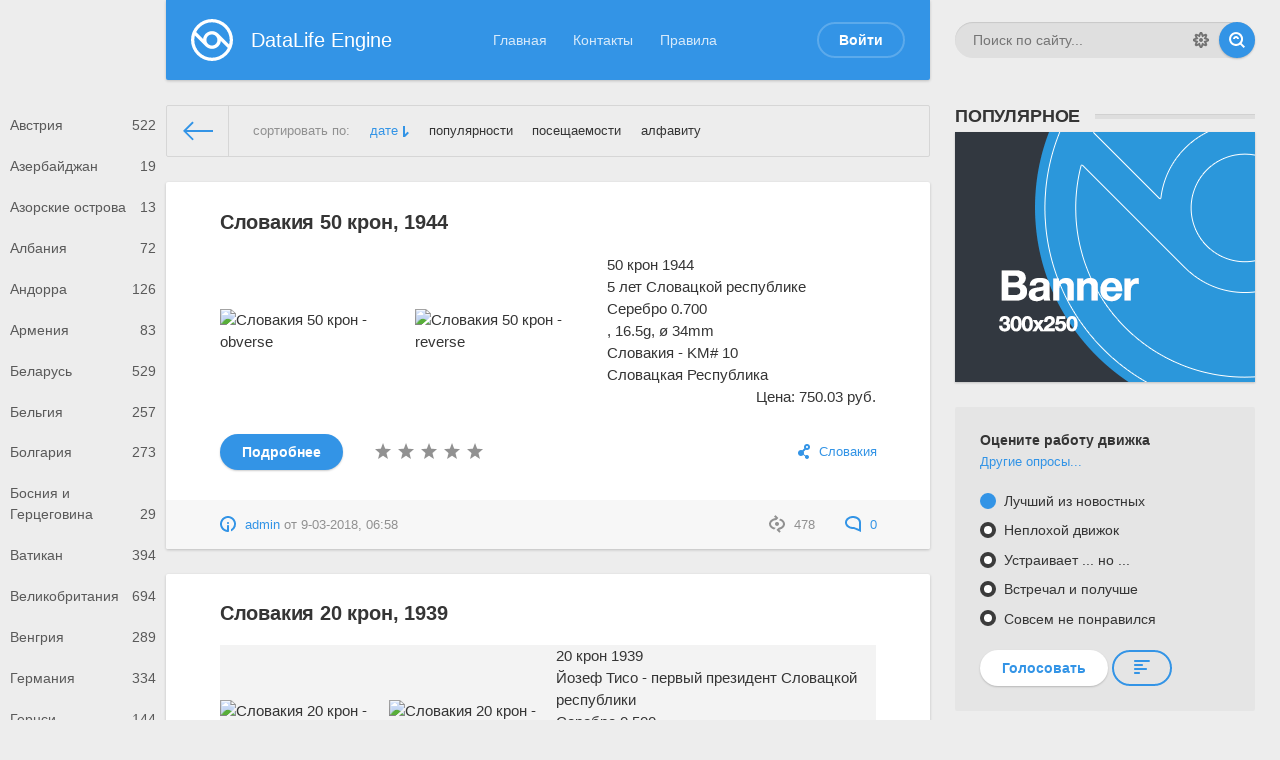

--- FILE ---
content_type: text/html; charset=utf-8
request_url: https://mircoins.ru/slovakia/
body_size: 14549
content:
<!DOCTYPE html>
<html>
<head>
	<meta charset="utf-8">
<title>Словакия &raquo; DataLife Engine</title>
<meta name="description" content="Демонстрационная страница движка DataLife Engine">
<meta name="keywords" content="DataLife, Engine, CMS, PHP движок">
<meta name="generator" content="DataLife Engine (http://dle-news.ru)">
<link rel="search" type="application/opensearchdescription+xml" href="https://mircoins.ru/engine/opensearch.php" title="DataLife Engine">
<link rel="alternate" type="application/rss+xml" title="Словакия &raquo; DataLife Engine" href="https://mircoins.ru/slovakia/rss.xml" />
<link href="/engine/editor/css/default.css?v=22" rel="stylesheet" type="text/css">
<script type="text/javascript" src="/engine/classes/js/jquery.js?v=22"></script>
<script type="text/javascript" src="/engine/classes/js/jqueryui.js?v=22"></script>
<script type="text/javascript" src="/engine/classes/js/dle_js.js?v=22"></script>
	<meta name="HandheldFriendly" content="true">
	<meta name="format-detection" content="telephone=no">
	<meta name="viewport" content="user-scalable=no, initial-scale=1.0, maximum-scale=1.0, width=device-width"> 
	<meta name="apple-mobile-web-app-capable" content="yes">
	<meta name="apple-mobile-web-app-status-bar-style" content="default">
	<meta name="yandex-verification" content="ff0e8c3d5f8f9f1a" />
	<link rel="shortcut icon" href="/templates/Default/images/favicon.ico">
	<link rel="apple-touch-icon" href="/templates/Default/images/touch-icon-iphone.png">
	<link rel="apple-touch-icon" sizes="76x76" href="/templates/Default/images/touch-icon-ipad.png">
	<link rel="apple-touch-icon" sizes="120x120" href="/templates/Default/images/touch-icon-iphone-retina.png">
	<link rel="apple-touch-icon" sizes="152x152" href="/templates/Default/images/touch-icon-ipad-retina.png">

	<link href="/templates/Default/css/engine.css" type="text/css" rel="stylesheet">
	<link href="/templates/Default/css/styles.css" type="text/css" rel="stylesheet">
</head>
<body>
	
	<div class="page">
		<div class="wrp">
			<!-- Header -->
			<header id="header">
				<!-- Поиск -->
				<form id="q_search" class="rightside" method="post">
					<div class="q_search">
						<input id="story" name="story" placeholder="Поиск по сайту..." type="search">
						<button class="btn q_search_btn" type="submit" title="Найти"><svg class="icon icon-search"><use xlink:href="#icon-search"></use></svg><span class="title_hide">Найти</span></button>
						<a class="q_search_adv" href="/index.php?do=search&amp;mode=advanced" title="Расширенный поиск"><svg class="icon icon-set"><use xlink:href="#icon-set"></use></svg><span class="title_hide">Расширенный поиск</span></a>
					</div>
					<input type="hidden" name="do" value="search">
					<input type="hidden" name="subaction" value="search">
				</form>
				<!-- / Поиск -->
				<div class="header">
					<div class="wrp">
						<div class="midside">
							<div id="header_menu">
								<!-- Логотип -->
								<a class="logotype" href="/">
									<span class="logo_icon"><svg class="icon icon-logo"><use xlink:href="#icon-logo"></use></svg></span>
									<span class="logo_title">DataLife Engine</span>
								</a>
								<!-- / Логотип -->
								<!-- Основное Меню -->
								<nav id="top_menu">
									<a href="/" title="Главная">Главная</a>
<a href="/index.php?do=feedback" title="Контакты">Контакты</a>
<a href="/rules.html" title="Правила">Правила</a>
								</nav>
								<!-- / Основное Меню -->
								<!-- Кнопка вызова меню -->
								<button id="mobile_menu_btn">
									<span class="menu_toggle">
										<i class="mt_1"></i><i class="mt_2"></i><i class="mt_3"></i>
									</span>
									<span class="menu_toggle__title">
										Меню
									</span>
								</button>
								<!-- / Кнопка вызова меню -->
								

<ul id="login_pane">
	<li class="dropdown">
		<a data-toggle="dropdown" class="btn-border" href="#"><b>Войти</b></a>
		<form class="dropdown-form dot" method="post">
			<div class="soc_links">
				
				
				
				
				
				
			</div>
			<ul class="login_form">
				<li>
					<label for="login_name">Логин:</label>
					<input placeholder="Логин:" type="text" name="login_name" id="login_name">
					<svg class="icon icon-login"><use xlink:href="#icon-login"></use></svg>
				</li>
				<li class="login_input-btn">
					<label for="login_password">Пароль</label>
					<input placeholder="Пароль" type="password" name="login_password" id="login_password">
					<svg class="icon icon-pass"><use xlink:href="#icon-pass"></use></svg>
					<button class="btn" onclick="submit();" type="submit" title="Войти">
						<svg class="icon icon-right"><use xlink:href="#icon-right"></use></svg>
						<span class="title_hide">Войти</span>
					</button>
				</li>
			</ul>
			<input name="login" type="hidden" id="login" value="submit">
			<div class="login_form__foot">
				<a class="right" href="https://mircoins.ru/index.php?do=register"><b>Регистрация</b></a>
				<a href="https://mircoins.ru/index.php?do=lostpassword">Забыли пароль?</a>
			</div>
		</form>
	</li>

</ul>

								<!-- Кнопка вызова меню -->
								<button id="search_btn">
									<span>
										<svg class="icon icon-search"><use xlink:href="#icon-search"></use></svg>
										<svg class="icon icon-cross"><use xlink:href="#icon-cross"></use></svg>
									</span>
								</button>
								<!-- / Кнопка вызова меню -->
							</div>
						</div>
						<div id="cat_menu">
							<nav class="cat_menu">
								<div class="cat_menu__tm"><a href="/" title="Главная">Главная</a>
<a href="/index.php?do=feedback" title="Контакты">Контакты</a>
<a href="/rules.html" title="Правила">Правила</a></div>
								<ul>
<li><a href="https://mircoins.ru/austria/">Австрия <span style="float: right;">522</span></a>
	
	</li><li><a href="https://mircoins.ru/azerbaijan/">Азербайджан <span style="float: right;">19</span></a>
	
	</li><li><a href="https://mircoins.ru/azores/">Азорские острова <span style="float: right;">13</span></a>
	
	</li><li><a href="https://mircoins.ru/albania/">Албания <span style="float: right;">72</span></a>
	
	</li><li><a href="https://mircoins.ru/andorra/">Андорра <span style="float: right;">126</span></a>
	
	</li><li><a href="https://mircoins.ru/armenia/">Армения <span style="float: right;">83</span></a>
	
	</li><li><a href="https://mircoins.ru/belarus/">Беларусь <span style="float: right;">529</span></a>
	
	</li><li><a href="https://mircoins.ru/belgium/">Бельгия <span style="float: right;">257</span></a>
	
	</li><li><a href="https://mircoins.ru/bulgaria/">Болгария <span style="float: right;">273</span></a>
	
	</li><li><a href="https://mircoins.ru/bosnia_herzegovina/">Босния и Герцеговина <span style="float: right;">29</span></a>
	
	</li><li><a href="https://mircoins.ru/vatican_city/">Ватикан <span style="float: right;">394</span></a>
	
	</li><li><a href="https://mircoins.ru/united_kingdom/">Великобритания <span style="float: right;">694</span></a>
	
	</li><li><a href="https://mircoins.ru/hungary/">Венгрия <span style="float: right;">289</span></a>
	
	</li><li><a href="https://mircoins.ru/germany/">Германия <span style="float: right;">334</span></a>
	
	</li><li><a href="https://mircoins.ru/guernsey/">Гернси <span style="float: right;">144</span></a>
	
	</li><li><a href="https://mircoins.ru/gibraltar/">Гибралтар <span style="float: right;">230</span></a>
	
	</li><li><a href="https://mircoins.ru/greece/">Греция <span style="float: right;">193</span></a>
	
	</li><li><a href="https://mircoins.ru/georgia/">Грузия <span style="float: right;">28</span></a>
	
	</li><li><a href="https://mircoins.ru/denmark/">Дания <span style="float: right;">213</span></a>
	
	</li><li><a href="https://mircoins.ru/jersey/">Джерси <span style="float: right;">117</span></a>
	
	</li><li><a href="https://mircoins.ru/ireland/">Ирландия <span style="float: right;">70</span></a>
	
	</li><li><a href="https://mircoins.ru/iceland/">Исландия <span style="float: right;">45</span></a>
	
	</li><li><a href="https://mircoins.ru/poland/">Польша <span style="float: right;">983</span></a>
	
	</li><li><a href="https://mircoins.ru/russia/">Россия <span style="float: right;">1497</span></a>
	
	</li><li><a href="https://mircoins.ru/australia/">Австралия <span style="float: right;">642</span></a>
	
	</li><li><a href="https://mircoins.ru/algeria/">Алжир <span style="float: right;">45</span></a>
	
	</li><li><a href="https://mircoins.ru/anguilla/">Ангилья <span style="float: right;">7</span></a>
	
	</li><li><a href="https://mircoins.ru/angola/">Ангола <span style="float: right;">48</span></a>
	
	</li><li><a href="https://mircoins.ru/antigua_barbuda/">Антигуа и Барбуда <span style="float: right;">2</span></a>
	
	</li><li><a href="https://mircoins.ru/afghanistan/">Афганистан <span style="float: right;">84</span></a>
	
	</li><li><a href="https://mircoins.ru/aruba/">Аруба <span style="float: right;">20</span></a>
	
	</li><li><a href="https://mircoins.ru/argentina/">Аргентина <span style="float: right;">163</span></a>
	
	</li><li><a href="https://mircoins.ru/bahamas/">Багамы <span style="float: right;">66</span></a>
	
	</li><li><a href="https://mircoins.ru/bangladesh/">Бангладеш <span style="float: right;">29</span></a>
	
	</li><li><a href="https://mircoins.ru/barbados/">Барбадос <span style="float: right;">32</span></a>
	
	</li><li><a href="https://mircoins.ru/bahrain/">Бахрейн <span style="float: right;">32</span></a>
	
	</li><li><a href="https://mircoins.ru/belize/">Белиз <span style="float: right;">54</span></a>
	
	</li><li><a href="https://mircoins.ru/belgian_congo/">Бельгийское Конго <span style="float: right;">18</span></a>
	
	</li><li><a href="https://mircoins.ru/biafra/">Биафра <span style="float: right;">6</span></a>
	
	</li><li><a href="https://mircoins.ru/bermuda/">Бермудские Острова  <span style="float: right;">73</span></a>
	
	</li><li><a href="https://mircoins.ru/benin/">Бенин <span style="float: right;">40</span></a>
	
	</li><li><a href="https://mircoins.ru/bohemia_moravia/">Богемия и Моравия <span style="float: right;">4</span></a>
	
	</li><li><a href="https://mircoins.ru/bolivia/">Боливия <span style="float: right;">95</span></a>
	
	</li><li><a href="https://mircoins.ru/botswana/">Ботсвана <span style="float: right;">31</span></a>
	
	</li><li><a href="https://mircoins.ru/brazil/">Бразилия <span style="float: right;">311</span></a>
	
	</li><li><a href="https://mircoins.ru/british-antarctic-territory/">Британская антарктическая территория <span style="float: right;">8</span></a>
	
	</li><li><a href="https://mircoins.ru/british-east-africa/">Британская Восточная Африка <span style="float: right;">42</span></a>
	
	</li><li><a href="https://mircoins.ru/british-guiana/">Британская Гвиана <span style="float: right;">10</span></a>
	
	</li><li><a href="https://mircoins.ru/british-west-africa/">Британская Западная Африка <span style="float: right;">42</span></a>
	
	</li><li><a href="https://mircoins.ru/british-indian-ocean-territory/">Британская территория Индийского океана <span style="float: right;">9</span></a>
	
	</li><li><a href="https://mircoins.ru/virgin-islands-british/">Британские Виргинские острова <span style="float: right;">115</span></a>
	
	</li><li><a href="https://mircoins.ru/british-honduras/">Британский Гондурас <span style="float: right;">28</span></a>
	
	</li><li><a href="https://mircoins.ru/brunei/">Бруней <span style="float: right;">36</span></a>
	
	</li><li><a href="https://mircoins.ru/burkina-faso/">Буркина Фасо <span style="float: right;">13</span></a>
	
	</li><li><a href="https://mircoins.ru/burundi/">Бурунди <span style="float: right;">33</span></a>
	
	</li><li><a href="https://mircoins.ru/bhutan/">Бутан <span style="float: right;">41</span></a>
	
	</li><li><a href="https://mircoins.ru/vanuatu/">Вануату <span style="float: right;">25</span></a>
	
	</li><li><a href="https://mircoins.ru/venezuela/">Венесуэла <span style="float: right;">136</span></a>
	
	</li><li><a href="https://mircoins.ru/eastern-caribbean/">Восточные Карибы <span style="float: right;">51</span></a>
	
	</li><li><a href="https://mircoins.ru/east-timor/">Восточный Тимор <span style="float: right;">8</span></a>
	
	</li><li><a href="https://mircoins.ru/vietnam/">Вьетнам <span style="float: right;">45</span></a>
	
	</li><li><a href="https://mircoins.ru/gabon/">Габон <span style="float: right;">11</span></a>
	
	</li><li><a href="https://mircoins.ru/haiti/">Гаити <span style="float: right;">76</span></a>
	
	</li><li><a href="https://mircoins.ru/guyana/">Гайана <span style="float: right;">21</span></a>
	
	</li><li><a href="https://mircoins.ru/gambia/">Гамбия <span style="float: right;">38</span></a>
	
	</li><li><a href="https://mircoins.ru/ghana/">Гана <span style="float: right;">45</span></a>
	
	</li><li><a href="https://mircoins.ru/guatemala/">Гватемала <span style="float: right;">86</span></a>
	
	</li><li><a href="https://mircoins.ru/guinea/">Гвинея <span style="float: right;">21</span></a>
	
	</li><li><a href="https://mircoins.ru/guinea_bissau/">Гвинея-Бисау <span style="float: right;">35</span></a>
	
	</li><li><a href="https://mircoins.ru/german-democratic-republic/">Германия - ГДР <span style="float: right;">143</span></a>
	
	</li><li><a href="https://mircoins.ru/third-reich/">Германия - Третий рейх <span style="float: right;">26</span></a>
	
	</li><li><a href="https://mircoins.ru/german-east-africa/">Германская Восточная Африка <span style="float: right;">16</span></a>
	
	</li><li><a href="https://mircoins.ru/german-empire/">Германская империя <span style="float: right;">278</span></a>
	
	</li><li><a href="https://mircoins.ru/german-new-guinea/">Германская Новая Гвинея <span style="float: right;">9</span></a>
	
	</li><li><a href="https://mircoins.ru/netherlands-east-indies/">Голландская Ост-Индия <span style="float: right;">24</span></a>
	
	</li><li><a href="https://mircoins.ru/honduras/">Гондурас <span style="float: right;">31</span></a>
	
	</li><li><a href="https://mircoins.ru/hong-kong/">Гонконг <span style="float: right;">65</span></a>
	
	</li><li><a href="https://mircoins.ru/grenada/">Гренада <span style="float: right;">2</span></a>
	
	</li><li><a href="https://mircoins.ru/greenland/">Гренландия <span style="float: right;">7</span></a>
	
	</li><li><a href="https://mircoins.ru/danzig/">Данциг <span style="float: right;">20</span></a>
	
	</li><li><a href="https://mircoins.ru/djibouti/">Джибути <span style="float: right;">15</span></a>
	
	</li><li><a href="https://mircoins.ru/dominica/">Доминика <span style="float: right;">2</span></a>
	
	</li><li><a href="https://mircoins.ru/dominican-republic/">Доминикана <span style="float: right;">67</span></a>
	
	</li><li><a href="https://mircoins.ru/egypt/">Египет <span style="float: right;">295</span></a>
	
	</li><li><a href="https://mircoins.ru/zaire/">Заир <span style="float: right;">7</span></a>
	
	</li><li><a href="https://mircoins.ru/zambia/">Замбия <span style="float: right;">91</span></a>
	
	</li><li><a href="https://mircoins.ru/zanzibar/">Занзибар <span style="float: right;">8</span></a>
	
	</li><li><a href="https://mircoins.ru/western-africa/">Западная Африка <span style="float: right;">20</span></a>
	
	</li><li><a href="https://mircoins.ru/western-sahara/">Западная Сахара <span style="float: right;">29</span></a>
	
	</li><li><a href="https://mircoins.ru/zimbabwe/">Зимбабве <span style="float: right;">22</span></a>
	
	</li><li><a href="https://mircoins.ru/israel/">Израиль <span style="float: right;">523</span></a>
	
	</li><li><a href="https://mircoins.ru/india/">Индия <span style="float: right;">247</span></a>
	
	</li><li><a href="https://mircoins.ru/british-india/">Британская - Индия <span style="float: right;">98</span></a>
	
	</li><li><a href="https://mircoins.ru/portuguese_india/">Португальская - Индия <span style="float: right;">36</span></a>
	
	</li><li><a href="https://mircoins.ru/indonesia/">Индонезия <span style="float: right;">53</span></a>
	
	</li><li><a href="https://mircoins.ru/jordan/">Иордания <span style="float: right;">51</span></a>
	
	</li><li><a href="https://mircoins.ru/iraq/">Ирак <span style="float: right;">71</span></a>
	
	</li><li><a href="https://mircoins.ru/iran/">Иран <span style="float: right;">193</span></a>
	
	</li><li><a href="https://mircoins.ru/spain/">Испания <span style="float: right;">342</span></a>
	
	</li><li><a href="https://mircoins.ru/spain-civil-war/">Испания - Гражданская война <span style="float: right;">15</span></a>
	
	</li><li><a href="https://mircoins.ru/italy/">Италия <span style="float: right;">365</span></a>
	
	</li><li><a href="https://mircoins.ru/italian_somaliland/">Итальянское Сомали <span style="float: right;">8</span></a>
	
	</li><li><a href="https://mircoins.ru/yemen/">Йемен <span style="float: right;">35</span></a>
	
	</li><li><a href="https://mircoins.ru/cape_verde/">Кабо-Верде <span style="float: right;">54</span></a>
	
	</li><li><a href="https://mircoins.ru/kazakhstan/">Казахстан <span style="float: right;">404</span></a>
	
	</li><li><a href="https://mircoins.ru/cayman_islands/">Каймановы острова <span style="float: right;">30</span></a>
	
	</li><li><a href="https://mircoins.ru/cambodia/">Камбоджа <span style="float: right;">33</span></a>
	
	</li><li><a href="https://mircoins.ru/cameroon/">Камерун <span style="float: right;">43</span></a>
	
	</li><li><a href="https://mircoins.ru/canada/">Канада <span style="float: right;">603</span></a>
	
	</li><li><a href="https://mircoins.ru/katanga/">Катанга <span style="float: right;">3</span></a>
	
	</li><li><a href="https://mircoins.ru/qatar/">Катар <span style="float: right;">27</span></a>
	
	</li><li><a href="https://mircoins.ru/qatar-dubai/">Катар и Дубай <span style="float: right;">5</span></a>
	
	</li><li><a href="https://mircoins.ru/kenya/">Кения <span style="float: right;">36</span></a>
	
	</li><li><a href="https://mircoins.ru/cyprus/">Кипр <span style="float: right;">108</span></a>
	
	</li><li><a href="https://mircoins.ru/kyrgyzstan/">Киргизия <span style="float: right;">68</span></a>
	
	</li><li><a href="https://mircoins.ru/kiribati/">Кирибати <span style="float: right;">619</span></a>
	
	</li><li><a href="https://mircoins.ru/china/">Китай <span style="float: right;">163</span></a>
	
	</li><li><a href="https://mircoins.ru/china-republic/">Китай - Республика <span style="float: right;">70</span></a>
	
	</li><li><a href="https://mircoins.ru/japanese-china/">Китай - Японский <span style="float: right;">28</span></a>
	
	</li><li><a href="https://mircoins.ru/colombia/">Колумбия <span style="float: right;">151</span></a>
	
	</li><li><a href="https://mircoins.ru/comoros/">Коморские острова <span style="float: right;">20</span></a>
	
	</li><li><a href="https://mircoins.ru/congo-democratic-republic/">Демократическая Республика Конго <span style="float: right;">77</span></a>
	
	</li><li><a href="https://mircoins.ru/costa_rica/">Коста-Рика <span style="float: right;">139</span></a>
	
	</li><li><a href="https://mircoins.ru/cote_d_ivoire/">Кот-д&#039;Ивуар <span style="float: right;">5</span></a>
	
	</li><li><a href="https://mircoins.ru/krakow/">Краков <span style="float: right;">4</span></a>
	
	</li><li><a href="https://mircoins.ru/crete/">Крит <span style="float: right;">9</span></a>
	
	</li><li><a href="https://mircoins.ru/cuba/">Куба <span style="float: right;">382</span></a>
	
	</li><li><a href="https://mircoins.ru/kuwait/">Кувейт <span style="float: right;">23</span></a>
	
	</li><li><a href="https://mircoins.ru/curacao/">Кюрасао <span style="float: right;">14</span></a>
	
	</li><li><a href="https://mircoins.ru/lesotho/">Лесото <span style="float: right;">27</span></a>
	
	</li><li><a href="https://mircoins.ru/latvia/">Латвия <span style="float: right;">187</span></a>
	
	</li><li><a href="https://mircoins.ru/laos/">Лаос <span style="float: right;">44</span></a>
	
	</li><li><a href="https://mircoins.ru/litva/">Литва <span style="float: right;">173</span></a>
	
	</li><li><a href="https://mircoins.ru/libya/">Ливия <span style="float: right;">35</span></a>
	
	</li><li><a href="https://mircoins.ru/lebanon/">Ливан <span style="float: right;">47</span></a>
	
	</li><li><a href="https://mircoins.ru/liberia/">Либерия <span style="float: right;">251</span></a>
	
	</li><li><a href="https://mircoins.ru/liechtenstein/">Лихтенштейн <span style="float: right;">15</span></a>
	
	</li><li><a href="https://mircoins.ru/venetia-lombardy/">Ломбардия-Венеция <span style="float: right;">38</span></a>
	
	</li><li><a href="https://mircoins.ru/luxembourg/">Люксембург <span style="float: right;">108</span></a>
	
	</li><li><a href="https://mircoins.ru/mauritius/">Маврикий <span style="float: right;">43</span></a>
	
	</li><li><a href="https://mircoins.ru/mauritania/">Мавритания <span style="float: right;">20</span></a>
	
	</li><li><a href="https://mircoins.ru/madagascar/">Мадагаскар <span style="float: right;">32</span></a>
	
	</li><li><a href="https://mircoins.ru/macau/">Макао <span style="float: right;">32</span></a>
	
	</li><li><a href="https://mircoins.ru/macedonia/">Македония <span style="float: right;">31</span></a>
	
	</li><li><a href="https://mircoins.ru/malawi/">Малави <span style="float: right;">86</span></a>
	
	</li><li><a href="https://mircoins.ru/malaysia/">Малайзия <span style="float: right;">99</span></a>
	
	</li><li><a href="https://mircoins.ru/malaya/">Малайя <span style="float: right;">12</span></a>
	
	</li><li><a href="https://mircoins.ru/malaya-british-borneo/">Малайя и Британское Борнео <span style="float: right;">6</span></a>
	
	</li><li><a href="https://mircoins.ru/mali/">Мали <span style="float: right;">10</span></a>
	
	</li><li><a href="https://mircoins.ru/maldives/">Мальдивы <span style="float: right;">42</span></a>
	
	</li><li><a href="https://mircoins.ru/malta/">Мальта <span style="float: right;">108</span></a>
	
	</li><li><a href="https://mircoins.ru/order-of-malta/">Мальтийский орден <span style="float: right;">207</span></a>
	
	</li><li><a href="https://mircoins.ru/morocco/">Марокко <span style="float: right;">92</span></a>
	
	</li><li><a href="https://mircoins.ru/marshall-islands/">Маршалловы Острова <span style="float: right;">22</span></a>
	
	</li><li><a href="https://mircoins.ru/mexico/">Мексика <span style="float: right;">260</span></a>
	
	</li><li><a href="https://mircoins.ru/mozambique/">Мозамбик <span style="float: right;">75</span></a>
	
	</li><li><a href="https://mircoins.ru/moldova/">Молдавия <span style="float: right;">17</span></a>
	
	</li><li><a href="https://mircoins.ru/monaco/">Монако <span style="float: right;">78</span></a>
	
	</li><li><a href="https://mircoins.ru/mongolia/">Монголия <span style="float: right;">92</span></a>
	
	</li><li><a href="https://mircoins.ru/montserrat/">Монтсеррат <span style="float: right;">1</span></a>
	
	</li><li><a href="https://mircoins.ru/myanmar/">Мьянма <span style="float: right;">30</span></a>
	
	</li><li><a href="https://mircoins.ru/nagorno-karabakh/">Нагорный Карабах <span style="float: right;">14</span></a>
	
	</li><li><a href="https://mircoins.ru/nicaragua/">Никарагуа <span style="float: right;">65</span></a>
	
	</li><li><a href="https://mircoins.ru/netherlands/">Нидерланды <span style="float: right;">340</span></a>
	
	</li><li><a href="https://mircoins.ru/netherlands-antilles/">Нидерландские Антильские острова <span style="float: right;">40</span></a>
	
	</li><li><a href="https://mircoins.ru/nigeria/">Нигерия <span style="float: right;">24</span></a>
	
	</li><li><a href="https://mircoins.ru/niger/">Нигер <span style="float: right;">8</span></a>
	
	</li><li><a href="https://mircoins.ru/nepal/">Непал <span style="float: right;">183</span></a>
	
	</li><li><a href="https://mircoins.ru/nauru/">Науру <span style="float: right;">18</span></a>
	
	</li><li><a href="https://mircoins.ru/namibia/">Намибия <span style="float: right;">12</span></a>
	
	</li><li><a href="https://mircoins.ru/niue/">Ниуэ <span style="float: right;">204</span></a>
	
	</li><li><a href="https://mircoins.ru/new-guinea/">Новая Гвинея <span style="float: right;">10</span></a>
	
	</li><li><a href="https://mircoins.ru/new-zealand/">Новая Зеландия <span style="float: right;">140</span></a>
	
	</li><li><a href="https://mircoins.ru/new-caledonia/">Новая Каледония <span style="float: right;">20</span></a>
	
	</li><li><a href="https://mircoins.ru/new-hebrides/">Новые Гебриды <span style="float: right;">12</span></a>
	
	</li><li><a href="https://mircoins.ru/norway/">Норвегия <span style="float: right;">163</span></a>
	
	</li><li><a href="https://mircoins.ru/newfoundland/">Ньюфаундленд <span style="float: right;">22</span></a>
	
	</li><li><a href="https://mircoins.ru/united-arab-emirates/">Объединённые Арабские Эмираты <span style="float: right;">51</span></a>
	
	</li><li><a href="https://mircoins.ru/alderney/">Олдерни <span style="float: right;">37</span></a>
	
	</li><li><a href="https://mircoins.ru/oman/">Оман <span style="float: right;">49</span></a>
	
	</li><li><a href="https://mircoins.ru/ottoman-empire/">Османская империя <span style="float: right;">106</span></a>
	
	</li><li><a href="https://mircoins.ru/pitcairn-islands/">Острова Питкэрн <span style="float: right;">15</span></a>
	
	</li><li><a href="https://mircoins.ru/saint-helena-ascension/">Острова Святой Елены и Вознесения <span style="float: right;">25</span></a>
	
	</li><li><a href="https://mircoins.ru/ascension-island/">Остров Вознесения <span style="float: right;">25</span></a>
	
	</li><li><a href="https://mircoins.ru/saint-helena/">Остров Святой Елены <span style="float: right;">47</span></a>
	
	</li><li><a href="https://mircoins.ru/cook-islands/">Острова Кука <span style="float: right;">256</span></a>
	
	</li><li><a href="https://mircoins.ru/isle-of-man/">Остров Мэн <span style="float: right;">584</span></a>
	
	</li><li><a href="https://mircoins.ru/pakistan/">Пакистан <span style="float: right;">72</span></a>
	
	</li><li><a href="https://mircoins.ru/palau/">Палау <span style="float: right;">33</span></a>
	
	</li><li><a href="https://mircoins.ru/palestine/">Палестина <span style="float: right;">10</span></a>
	
	</li><li><a href="https://mircoins.ru/panama/">Панама <span style="float: right;">99</span></a>
	
	</li><li><a href="https://mircoins.ru/papal-states/">Папская область <span style="float: right;">104</span></a>
	
	</li><li><a href="https://mircoins.ru/papua-new-guinea/">Папуа - Новая Гвинея <span style="float: right;">30</span></a>
	
	</li><li><a href="https://mircoins.ru/paraguay/">Парагвай <span style="float: right;">53</span></a>
	
	</li><li><a href="https://mircoins.ru/peru/">Перу <span style="float: right;">173</span></a>
	
	</li><li><a href="https://mircoins.ru/usa/">США <span style="float: right;">600</span></a>
	
	</li><li><a href="https://mircoins.ru/portugal/">Португалия <span style="float: right;">417</span></a>
	
	</li><li><a href="https://mircoins.ru/portuguese_timor/">Португальский Тимор <span style="float: right;">17</span></a>
	
	</li><li><a href="https://mircoins.ru/transnistria/">Приднестровье <span style="float: right;">111</span></a>
	
	</li><li><a href="https://mircoins.ru/prussia/">Пруссия <span style="float: right;">80</span></a>
	
	</li><li><a href="https://mircoins.ru/puerto-rico/">Пуэрто-Рико <span style="float: right;">5</span></a>
	
	</li><li><a href="https://mircoins.ru/west_congo/">Республика Конго <span style="float: right;">26</span></a>
	
	</li><li><a href="https://mircoins.ru/reunion/">Реюньон <span style="float: right;">9</span></a>
	
	</li><li><a href="https://mircoins.ru/rhodesia/">Родезия <span style="float: right;">13</span></a>
	
	</li><li><a href="https://mircoins.ru/rhodesia-nyasaland/">Родезия и Ньясаленд <span style="float: right;">7</span></a>
	
	</li><li><a href="https://mircoins.ru/rwanda/">Руанда <span style="float: right;">44</span></a>
	
	</li><li><a href="https://mircoins.ru/ruanda-burundi/">Руанда-Бурунди <span style="float: right;">1</span></a>
	
	</li><li><a href="https://mircoins.ru/ruanda-urundi/">Руанда-Урунди <span style="float: right;">4</span></a>
	
	</li><li><a href="https://mircoins.ru/romania/">Румыния <span style="float: right;">142</span></a>
	
	</li><li><a href="https://mircoins.ru/saar/">Саар <span style="float: right;">4</span></a>
	
	</li><li><a href="https://mircoins.ru/el_salvador/">Сальвадор <span style="float: right;">63</span></a>
	
	</li><li><a href="https://mircoins.ru/samoa/">Самоа <span style="float: right;">84</span></a>
	
	</li><li><a href="https://mircoins.ru/san-marino/">Сан-Марино <span style="float: right;">413</span></a>
	
	</li><li><a href="https://mircoins.ru/sao-tome-principe/">Сан-Томе и Принсипи <span style="float: right;">61</span></a>
	
	</li><li><a href="https://mircoins.ru/sarawak/">Саравак <span style="float: right;">21</span></a>
	
	</li><li><a href="https://mircoins.ru/sardinia/">Сардиния <span style="float: right;">33</span></a>
	
	</li><li><a href="https://mircoins.ru/saudi-arabia/">Саудовская Аравия <span style="float: right;">65</span></a>
	
	</li><li><a href="https://mircoins.ru/swaziland/">Свазиленд <span style="float: right;">57</span></a>
	
	</li><li><a href="https://mircoins.ru/congo-free-state/">Свободное государство Конго <span style="float: right;">11</span></a>
	
	</li><li><a href="https://mircoins.ru/north-korea/">Северная Корея <span style="float: right;">313</span></a>
	
	</li><li><a href="https://mircoins.ru/north_borneo/">Северное Борнео <span style="float: right;">6</span></a>
	
	</li><li><a href="https://mircoins.ru/singapore/">Сингапур <span style="float: right;">104</span></a>
	
	</li><li><a href="https://mircoins.ru/serbia/">Сербия <span style="float: right;">52</span></a>
	
	</li><li><a href="https://mircoins.ru/saint_lucia/">Сент-Люсия <span style="float: right;">4</span></a>
	
	</li><li><a href="https://mircoins.ru/saint-kitts-nevis/">Сент-Китс и Невис <span style="float: right;">4</span></a>
	
	</li><li><a href="https://mircoins.ru/saint-vincent-grenadines/">Сент-Винсент и Гренадины <span style="float: right;">2</span></a>
	
	</li><li><a href="https://mircoins.ru/saint_pierre_miquelon/">Сен-Пьер и Микелон <span style="float: right;">2</span></a>
	
	</li><li><a href="https://mircoins.ru/senegal/">Сенегал <span style="float: right;">3</span></a>
	
	</li><li><a href="https://mircoins.ru/seychelles/">Сейшелы <span style="float: right;">80</span></a>
	
	</li><li><a href="https://mircoins.ru/syria/">Сирия <span style="float: right;">66</span></a>
	
	</li><li><a href="https://mircoins.ru/slovakia/">Словакия <span style="float: right;">69</span></a>
	
	</li><li><a href="https://mircoins.ru/slovenia/">Словения <span style="float: right;">53</span></a>
	
	</li><li><a href="https://mircoins.ru/solomon_islands/">Соломоновы Острова <span style="float: right;">62</span></a>
	
	</li><li><a href="https://mircoins.ru/somalia/">Сомали <span style="float: right;">154</span></a>
	
	</li><li><a href="https://mircoins.ru/somaliland/">Сомалиленд <span style="float: right;">79</span></a>
	
	</li><li><a href="https://mircoins.ru/ussr/">СССР <span style="float: right;">204</span></a>
	
	</li><li><a href="https://mircoins.ru/straits-settlements/">Стрейтс Сетлментс <span style="float: right;">47</span></a>
	
	</li><li><a href="https://mircoins.ru/sudan/">Судан <span style="float: right;">83</span></a>
	
	</li><li><a href="https://mircoins.ru/suriname/">Суринам <span style="float: right;">18</span></a>
	
	</li><li><a href="https://mircoins.ru/sierra-leone/">Сьерра-Леоне <span style="float: right;">100</span></a>
	
	</li><li><a href="https://mircoins.ru/tajikistan/">Таджикистан <span style="float: right;">37</span></a>
	
	</li><li><a href="https://mircoins.ru/thailand/">Таиланд <span style="float: right;">382</span></a>
	
	</li><li><a href="https://mircoins.ru/taiwan/">Тайвань <span style="float: right;">36</span></a>
	
	</li><li><a href="https://mircoins.ru/tanzania/">Танзания <span style="float: right;">34</span></a>
	
	</li><li><a href="https://mircoins.ru/tannu-tuva/">Танну-Тува <span style="float: right;">7</span></a>
	
	</li><li><a href="https://mircoins.ru/turks-caicos-islands/">Тёркс и Кайкос <span style="float: right;">60</span></a>
	
	</li><li><a href="https://mircoins.ru/togo/">Того <span style="float: right;">30</span></a>
	
	</li><li><a href="https://mircoins.ru/tokelau/">Токелау <span style="float: right;">36</span></a>
	
	</li><li><a href="https://mircoins.ru/tonga/">Тонга <span style="float: right;">73</span></a>
	
	</li><li><a href="https://mircoins.ru/trinidad-tobago/">Тринидад и Тобаго <span style="float: right;">38</span></a>
	
	</li><li><a href="https://mircoins.ru/tristan-da-cunha/">Тристан-да-Кунья <span style="float: right;">91</span></a>
	
	</li><li><a href="https://mircoins.ru/tuvalu/">Тувалу <span style="float: right;">77</span></a>
	
	</li><li><a href="https://mircoins.ru/tunisia/">Тунис <span style="float: right;">190</span></a>
	
	</li><li><a href="https://mircoins.ru/turkmenistan/">Туркмения <span style="float: right;">36</span></a>
	
	</li><li><a href="https://mircoins.ru/turkey/">Турция <span style="float: right;">320</span></a>
	
	</li><li><a href="https://mircoins.ru/uganda/">Уганда <span style="float: right;">107</span></a>
	
	</li><li><a href="https://mircoins.ru/uzbekistan/">Узбекистан <span style="float: right;">22</span></a>
	
	</li><li><a href="https://mircoins.ru/ukraine/">Украина <span style="float: right;">765</span></a>
	
	</li><li><a href="https://mircoins.ru/uruguay/">Уругвай <span style="float: right;">100</span></a>
	
	</li><li><a href="https://mircoins.ru/faroes/">Фарерские острова <span style="float: right;">5</span></a>
	
	</li><li><a href="https://mircoins.ru/fiji/">Фиджи <span style="float: right;">151</span></a>
	
	</li><li><a href="https://mircoins.ru/france/">Франция <span style="float: right;">616</span></a>
	
	</li><li><a href="https://mircoins.ru/philippines/">Филиппины <span style="float: right;">97</span></a>
	
	</li><li><a href="https://mircoins.ru/finland/">Финляндия <span style="float: right;">223</span></a>
	
	</li><li><a href="https://mircoins.ru/falkland-islands/">Фолклендские острова <span style="float: right;">96</span></a>
	
	</li><li><a href="https://mircoins.ru/french-west-africa/">Французская Западная Африка <span style="float: right;">9</span></a>
	
	</li><li><a href="https://mircoins.ru/french-cochinchina/">Французская Кохинхина <span style="float: right;">6</span></a>
	
	</li><li><a href="https://mircoins.ru/french-oceania/">Французская Океания <span style="float: right;">4</span></a>
	
	</li><li><a href="https://mircoins.ru/french-polinesia/">Французская Полинезия <span style="float: right;">18</span></a>
	
	</li><li><a href="https://mircoins.ru/french_equatorial_africa/">Французская Экваториальная Африка <span style="float: right;">12</span></a>
	
	</li><li><a href="https://mircoins.ru/afars-issas/">Французские афар и исса <span style="float: right;">7</span></a>
	
	</li><li><a href="https://mircoins.ru/french-indochina/">Французский Индокитай <span style="float: right;">39</span></a>
	
	</li><li><a href="https://mircoins.ru/french_somaliland/">Французское Сомали <span style="float: right;">9</span></a>
	
	</li><li><a href="https://mircoins.ru/hyderabad/">Хайдарабад <span style="float: right;">26</span></a>
	
	</li><li><a href="https://mircoins.ru/croatia/">Хорватия <span style="float: right;">49</span></a>
	
	</li><li><a href="https://mircoins.ru/central-african-republic/">ЦАР <span style="float: right;">8</span></a>
	
	</li><li><a href="https://mircoins.ru/ceylon/">Цейлон <span style="float: right;">50</span></a>
	
	</li><li><a href="https://mircoins.ru/central-africa/">Центральная Африка <span style="float: right;">17</span></a>
	
	</li><li><a href="https://mircoins.ru/montenegro/">Черногория <span style="float: right;">18</span></a>
	
	</li><li><a href="https://mircoins.ru/chad/">Чад <span style="float: right;">0</span></a>
	
	</li><li><a href="https://mircoins.ru/czech-republic/">Чехия <span style="float: right;">44</span></a>
	
	</li><li><a href="https://mircoins.ru/czechoslovakia/">Чехословакия <span style="float: right;">154</span></a>
	
	</li><li><a href="https://mircoins.ru/chile/">Чили <span style="float: right;">171</span></a>
	
	</li><li><a href="https://mircoins.ru/switzerland/">Швейцария <span style="float: right;">148</span></a>
	
	</li><li><a href="https://mircoins.ru/sweden/">Швеция <span style="float: right;">206</span></a>
	
	</li><li><a href="https://mircoins.ru/spitsbergen/">Шпицберген <span style="float: right;">8</span></a>
	
	</li><li><a href="https://mircoins.ru/sri-lanka/">Шри-Ланка <span style="float: right;">81</span></a>
	
	</li><li><a href="https://mircoins.ru/ecuador/">Эквадор <span style="float: right;">81</span></a>
	
	</li><li><a href="https://mircoins.ru/equatorial-african-states/">Экваториальная Африка <span style="float: right;">9</span></a>
	
	</li><li><a href="https://mircoins.ru/equatorial-guinea/">Экваториальная Гвинея <span style="float: right;">28</span></a>
	
	</li><li><a href="https://mircoins.ru/eritrea/">Эритрея <span style="float: right;">18</span></a>
	
	</li><li><a href="https://mircoins.ru/estonia/">Эстонии <span style="float: right;">88</span></a>
	
	</li><li><a href="https://mircoins.ru/ethiopia/">Эфиопия <span style="float: right;">34</span></a>
	
	</li><li><a href="https://mircoins.ru/south-africa/">ЮАР <span style="float: right;">286</span></a>
	
	</li><li><a href="https://mircoins.ru/south-korea/">Южная Корея <span style="float: right;">59</span></a>
	
	</li><li><a href="https://mircoins.ru/southern_rhodesia/">Южная Родезия <span style="float: right;">43</span></a>
	
	</li><li><a href="https://mircoins.ru/zar/">Южно-Африканская Республика <span style="float: right;">10</span></a>
	
	</li><li><a href="https://mircoins.ru/south-vietnam/">Южный Вьетнам <span style="float: right;">18</span></a>
	
	</li><li><a href="https://mircoins.ru/south-yemen/">Южный Йемен <span style="float: right;">10</span></a>
	
	</li><li><a href="https://mircoins.ru/south-sudan/">Южный Судан <span style="float: right;">5</span></a>
	
	</li><li><a href="https://mircoins.ru/jamaica/">Ямайка <span style="float: right;">92</span></a>
	
	</li><li><a href="https://mircoins.ru/south-arabia/">Южная Аравия <span style="float: right;">4</span></a>
	
	</li><li><a href="https://mircoins.ru/south-georgia/">Южная Георгия <span style="float: right;">27</span></a>
	
	</li><li><a href="https://mircoins.ru/yugoslavia/">Югославия <span style="float: right;">147</span></a>
	
	</li><li><a href="https://mircoins.ru/japan/">Япония <span style="float: right;">201</span></a>
	
	</li>
</ul>
							</nav>
							<div class="soc_links">
								<a class="soc_vk" href="#" title="Мы вКонтакте">
									<svg class="icon icon-vk"><use xlink:href="#icon-vk"></use></svg>
								</a>
								<a class="soc_tw" href="#" title="Мы в Twitter">
									<svg class="icon icon-tw"><use xlink:href="#icon-tw"></use></svg>
								</a>
								<a class="soc_fb" href="#" title="Мы в Facebook">
									<svg class="icon icon-fb"><use xlink:href="#icon-fb"></use></svg>
								</a>
								<a class="soc_gp" href="#" title="Мы в Google">
									<svg class="icon icon-gp"><use xlink:href="#icon-gp"></use></svg>
								</a>
							</div>
						</div>
					</div>
				</div>
			</header>
			<!-- / Header -->
			<div class="conteiner">
				<div class="midside">
					<div class="content_top">
					
					
<div id="combo-tools" class="pagetools">
	<div class="pagetools_in">
		<div class="sortbar">
			<div class="sortbar_in">
				<span class="sort_label">сортировать по:</span><form name="news_set_sort" id="news_set_sort" method="post"><ul class="sort"><li class="asc"><a href="#" onclick="dle_change_sort('date','asc'); return false;">дате</a></li><li><a href="#" onclick="dle_change_sort('rating','desc'); return false;">популярности</a></li><li><a href="#" onclick="dle_change_sort('news_read','desc'); return false;">посещаемости</a></li><li><a href="#" onclick="dle_change_sort('title','desc'); return false;">алфавиту</a></li></ul><input type="hidden" name="dlenewssortby" id="dlenewssortby" value="date" />
<input type="hidden" name="dledirection" id="dledirection" value="DESC" />
<input type="hidden" name="set_new_sort" id="set_new_sort" value="dle_sort_cat" />
<input type="hidden" name="set_direction_sort" id="set_direction_sort" value="dle_direction_cat" />
</form>
			</div>
		</div>
		<div class="breadcrumb">
			<div class="breadcrumb_in">
				<div class="speedbar"><div class="over"><span id="dle-speedbar"><span itemscope itemtype="http://data-vocabulary.org/Breadcrumb"><a href="https://mircoins.ru/" itemprop="url"><span itemprop="title">Демонстрационный сайт</span></a></span> &raquo; <span itemscope itemtype="http://data-vocabulary.org/Breadcrumb"><a href="https://mircoins.ru/slovakia/" itemprop="url"><span itemprop="title">Словакия</span></a></span></span></div></div>
			</div>
			<a class="pagetools_back" href="/">
				<svg class="icon icon-left"><use xlink:href="#icon-left"></use></svg>
				<span class="title_hide">На главную</span>
			</a>
		</div>
	</div>
</div>


					</div>
					<section id="content">
						
						
						
						<div id='dle-content'><article class="box story shortstory">
	<div class="box_in">
		
		<h2 class="title"><a href="https://mircoins.ru/slovakia/37842-slovakiya-50kron1944.html">Словакия 50 крон, 1944</a></h2>
		<div class="text">
			<table class="coin"> 
 <tbody> 
  <tr> 
   <td class="coin-img"><img src="https://i.ucoin.net/coin/1/887/1887178-1c/slovakia-50-korun-1944.jpg" alt="Словакия 50 крон - obverse"></td> 
   <td class="coin-img"><img src="https://i.ucoin.net/coin/1/887/1887178-2c/slovakia-50-korun-1944.jpg" alt="Словакия 50 крон - reverse"></td> 
   <td> 
    <div class="coin-desc"> 
     <span class="left flag sprite-slovakia"></span>50 крон&nbsp;1944 
     <div class="dgray-13">
       5 лет Словацкой республике 
     </div> 
     <div class="desc"> 
      <div class="wrap">
        Серебро 0.700 
      </div>,&nbsp;16.5g,&nbsp;ø&nbsp;34mm 
     </div> 
     <div class="gray-11 km">
       Словакия&nbsp;-&nbsp;KM# 10 
     </div> 
    </div> 
    <div class="ico-16 ico-16-table0 left"></div>Словацкая Республика 
    <div class="dgray-11 right">
      Цена: 750.03 руб. 
    </div></td> 
  </tr> 
 </tbody> 
</table>
			
		</div>
		<div class="story_tools">
			<div class="category">
				<svg class="icon icon-cat"><use xlink:href="#icon-cat"></use></svg>
				<a href="https://mircoins.ru/slovakia/">Словакия</a>
			</div>
			<a href="https://mircoins.ru/slovakia/37842-slovakiya-50kron1944.html" title="Читать подробнее: Словакия 50 крон, 1944" class="btn"><b>Подробнее</b></a>
			
				<div class="rate">
					<div class="rate_stars"><div id='ratig-layer-37842'><div class="rating">
		<ul class="unit-rating">
		<li class="current-rating" style="width:0%;">0</li>
		<li><a href="#" title="Плохо" class="r1-unit" onclick="doRate('1', '37842'); return false;">1</a></li>
		<li><a href="#" title="Приемлемо" class="r2-unit" onclick="doRate('2', '37842'); return false;">2</a></li>
		<li><a href="#" title="Средне" class="r3-unit" onclick="doRate('3', '37842'); return false;">3</a></li>
		<li><a href="#" title="Хорошо" class="r4-unit" onclick="doRate('4', '37842'); return false;">4</a></li>
		<li><a href="#" title="Отлично" class="r5-unit" onclick="doRate('5', '37842'); return false;">5</a></li>
		</ul>
</div></div></div>
					
					
				</div>
			
		</div>
		
	</div>
	<div class="meta">
		<ul class="right">
			<li class="grey" title="Просмотров: 478"><svg class="icon icon-views"><use xlink:href="#icon-views"></use></svg> 478</li>
			<li title="Комментариев: 0"><a href="https://mircoins.ru/slovakia/37842-slovakiya-50kron1944.html#comment"><svg class="icon icon-coms"><use xlink:href="#icon-coms"></use></svg> 0</a></li>
		</ul>
		<ul class="left">
			<li class="story_date"><svg class="icon icon-info"><use xlink:href="#icon-info"></use></svg> <a onclick="ShowProfile('admin', 'http://mircoins.ru/user/admin/', '0'); return false;" href="https://mircoins.ru/user/admin/">admin</a><span class="grey"> от </span><time datetime="2018-03-09" class="grey"><a href="https://mircoins.ru/2018/03/09/">9-03-2018, 06:58</a></time></li>
		</ul>
	</div>
</article><article class="box story shortstory">
	<div class="box_in">
		
		<h2 class="title"><a href="https://mircoins.ru/slovakia/37841-slovakiya-20kron1939.html">Словакия 20 крон, 1939</a></h2>
		<div class="text">
			<table class="coin" style="background-color:#F3F3F3;"> 
 <tbody> 
  <tr> 
   <td class="coin-img"><img src="https://i.ucoin.net/coin/7/385/7385605-1c/slovakia-20-korun-1939.jpg" alt="Словакия 20 крон - obverse"></td> 
   <td class="coin-img"><img src="https://i.ucoin.net/coin/7/385/7385605-2c/slovakia-20-korun-1939.jpg" alt="Словакия 20 крон - reverse"></td> 
   <td> 
    <div class="coin-desc"> 
     <span class="left flag sprite-slovakia"></span>20 крон&nbsp;1939 
     <div class="dgray-13">
       Йозеф Тисо - первый президент Словацкой республики 
     </div> 
     <div class="desc"> 
      <div class="wrap">
        Серебро 0.500 
      </div>,&nbsp;15g,&nbsp;ø&nbsp;31mm 
     </div> 
     <div class="gray-11 km">
       Словакия&nbsp;-&nbsp;KM# 3 
     </div> 
    </div> 
    <div class="ico-16 ico-16-table0 left"></div>Словацкая Республика 
    <div class="dgray-11 right">
      Цена: 1774.29 руб. 
    </div></td> 
  </tr> 
 </tbody> 
</table>
			
		</div>
		<div class="story_tools">
			<div class="category">
				<svg class="icon icon-cat"><use xlink:href="#icon-cat"></use></svg>
				<a href="https://mircoins.ru/slovakia/">Словакия</a>
			</div>
			<a href="https://mircoins.ru/slovakia/37841-slovakiya-20kron1939.html" title="Читать подробнее: Словакия 20 крон, 1939" class="btn"><b>Подробнее</b></a>
			
				<div class="rate">
					<div class="rate_stars"><div id='ratig-layer-37841'><div class="rating">
		<ul class="unit-rating">
		<li class="current-rating" style="width:0%;">0</li>
		<li><a href="#" title="Плохо" class="r1-unit" onclick="doRate('1', '37841'); return false;">1</a></li>
		<li><a href="#" title="Приемлемо" class="r2-unit" onclick="doRate('2', '37841'); return false;">2</a></li>
		<li><a href="#" title="Средне" class="r3-unit" onclick="doRate('3', '37841'); return false;">3</a></li>
		<li><a href="#" title="Хорошо" class="r4-unit" onclick="doRate('4', '37841'); return false;">4</a></li>
		<li><a href="#" title="Отлично" class="r5-unit" onclick="doRate('5', '37841'); return false;">5</a></li>
		</ul>
</div></div></div>
					
					
				</div>
			
		</div>
		
	</div>
	<div class="meta">
		<ul class="right">
			<li class="grey" title="Просмотров: 463"><svg class="icon icon-views"><use xlink:href="#icon-views"></use></svg> 463</li>
			<li title="Комментариев: 0"><a href="https://mircoins.ru/slovakia/37841-slovakiya-20kron1939.html#comment"><svg class="icon icon-coms"><use xlink:href="#icon-coms"></use></svg> 0</a></li>
		</ul>
		<ul class="left">
			<li class="story_date"><svg class="icon icon-info"><use xlink:href="#icon-info"></use></svg> <a onclick="ShowProfile('admin', 'http://mircoins.ru/user/admin/', '0'); return false;" href="https://mircoins.ru/user/admin/">admin</a><span class="grey"> от </span><time datetime="2018-03-09" class="grey"><a href="https://mircoins.ru/2018/03/09/">9-03-2018, 06:58</a></time></li>
		</ul>
	</div>
</article><article class="box story shortstory">
	<div class="box_in">
		
		<h2 class="title"><a href="https://mircoins.ru/slovakia/37840-slovakiya-20kron1941.html">Словакия 20 крон, 1941</a></h2>
		<div class="text">
			<table class="coin"> 
 <tbody> 
  <tr> 
   <td class="coin-img"><img src="https://i.ucoin.net/coin/5/129/5129343-1c/slovakia-20-korun-1941.jpg" alt="Словакия 20 крон - obverse"></td> 
   <td class="coin-img"><img src="https://i.ucoin.net/coin/5/129/5129343-2c/slovakia-20-korun-1941.jpg" alt="Словакия 20 крон - reverse"></td> 
   <td> 
    <div class="coin-desc"> 
     <span class="left flag sprite-slovakia"></span>20 крон&nbsp;1941 
     <div class="dgray-13">
       Святые Кирилл и Мифодий 
     </div> 
     <div class="desc"> 
      <div class="wrap">
        Серебро 0.500 
      </div>,&nbsp;15g,&nbsp;ø&nbsp;31mm 
     </div> 
     <div class="gray-11 km">
       Словакия&nbsp;-&nbsp;KM# 7 
     </div> 
    </div> 
    <div class="ico-16 ico-16-table0 left"></div>Словацкая Республика 
    <div class="dgray-11 right">
      Цена: 602.28 руб. 
    </div></td> 
  </tr> 
 </tbody> 
</table>
			
		</div>
		<div class="story_tools">
			<div class="category">
				<svg class="icon icon-cat"><use xlink:href="#icon-cat"></use></svg>
				<a href="https://mircoins.ru/slovakia/">Словакия</a>
			</div>
			<a href="https://mircoins.ru/slovakia/37840-slovakiya-20kron1941.html" title="Читать подробнее: Словакия 20 крон, 1941" class="btn"><b>Подробнее</b></a>
			
				<div class="rate">
					<div class="rate_stars"><div id='ratig-layer-37840'><div class="rating">
		<ul class="unit-rating">
		<li class="current-rating" style="width:0%;">0</li>
		<li><a href="#" title="Плохо" class="r1-unit" onclick="doRate('1', '37840'); return false;">1</a></li>
		<li><a href="#" title="Приемлемо" class="r2-unit" onclick="doRate('2', '37840'); return false;">2</a></li>
		<li><a href="#" title="Средне" class="r3-unit" onclick="doRate('3', '37840'); return false;">3</a></li>
		<li><a href="#" title="Хорошо" class="r4-unit" onclick="doRate('4', '37840'); return false;">4</a></li>
		<li><a href="#" title="Отлично" class="r5-unit" onclick="doRate('5', '37840'); return false;">5</a></li>
		</ul>
</div></div></div>
					
					
				</div>
			
		</div>
		
	</div>
	<div class="meta">
		<ul class="right">
			<li class="grey" title="Просмотров: 428"><svg class="icon icon-views"><use xlink:href="#icon-views"></use></svg> 428</li>
			<li title="Комментариев: 0"><a href="https://mircoins.ru/slovakia/37840-slovakiya-20kron1941.html#comment"><svg class="icon icon-coms"><use xlink:href="#icon-coms"></use></svg> 0</a></li>
		</ul>
		<ul class="left">
			<li class="story_date"><svg class="icon icon-info"><use xlink:href="#icon-info"></use></svg> <a onclick="ShowProfile('admin', 'http://mircoins.ru/user/admin/', '0'); return false;" href="https://mircoins.ru/user/admin/">admin</a><span class="grey"> от </span><time datetime="2018-03-09" class="grey"><a href="https://mircoins.ru/2018/03/09/">9-03-2018, 06:58</a></time></li>
		</ul>
	</div>
</article><article class="box story shortstory">
	<div class="box_in">
		
		<h2 class="title"><a href="https://mircoins.ru/slovakia/37839-slovakiya-10kron1944.html">Словакия 10 крон, 1944</a></h2>
		<div class="text">
			<table class="coin" style="background-color:#F3F3F3;"> 
 <tbody> 
  <tr> 
   <td class="coin-img"><img src="https://i.ucoin.net/coin/1/147/1147754-1c/slovakia-10-korun-1944.jpg" alt="Словакия 10 крон - obverse"></td> 
   <td class="coin-img"><img src="https://i.ucoin.net/coin/1/147/1147754-2c/slovakia-10-korun-1944.jpg" alt="Словакия 10 крон - reverse"></td> 
   <td> 
    <div class="coin-desc"> 
     <span class="left flag sprite-slovakia"></span>10 крон&nbsp;1944 
     <div class="desc"> 
      <div class="wrap">
        Серебро 0.500 
      </div>,&nbsp;7g,&nbsp;ø&nbsp;29mm 
     </div> 
     <div class="gray-11 km">
       Словакия&nbsp;-&nbsp;KM# 9 
     </div> 
    </div> 
    <div class="ico-16 ico-16-table0 left"></div>Словацкая Республика 
    <div class="dgray-11 right">
      Цена: 520.2 руб. 
    </div></td> 
  </tr> 
 </tbody> 
</table>
			
		</div>
		<div class="story_tools">
			<div class="category">
				<svg class="icon icon-cat"><use xlink:href="#icon-cat"></use></svg>
				<a href="https://mircoins.ru/slovakia/">Словакия</a>
			</div>
			<a href="https://mircoins.ru/slovakia/37839-slovakiya-10kron1944.html" title="Читать подробнее: Словакия 10 крон, 1944" class="btn"><b>Подробнее</b></a>
			
				<div class="rate">
					<div class="rate_stars"><div id='ratig-layer-37839'><div class="rating">
		<ul class="unit-rating">
		<li class="current-rating" style="width:0%;">0</li>
		<li><a href="#" title="Плохо" class="r1-unit" onclick="doRate('1', '37839'); return false;">1</a></li>
		<li><a href="#" title="Приемлемо" class="r2-unit" onclick="doRate('2', '37839'); return false;">2</a></li>
		<li><a href="#" title="Средне" class="r3-unit" onclick="doRate('3', '37839'); return false;">3</a></li>
		<li><a href="#" title="Хорошо" class="r4-unit" onclick="doRate('4', '37839'); return false;">4</a></li>
		<li><a href="#" title="Отлично" class="r5-unit" onclick="doRate('5', '37839'); return false;">5</a></li>
		</ul>
</div></div></div>
					
					
				</div>
			
		</div>
		
	</div>
	<div class="meta">
		<ul class="right">
			<li class="grey" title="Просмотров: 454"><svg class="icon icon-views"><use xlink:href="#icon-views"></use></svg> 454</li>
			<li title="Комментариев: 0"><a href="https://mircoins.ru/slovakia/37839-slovakiya-10kron1944.html#comment"><svg class="icon icon-coms"><use xlink:href="#icon-coms"></use></svg> 0</a></li>
		</ul>
		<ul class="left">
			<li class="story_date"><svg class="icon icon-info"><use xlink:href="#icon-info"></use></svg> <a onclick="ShowProfile('admin', 'http://mircoins.ru/user/admin/', '0'); return false;" href="https://mircoins.ru/user/admin/">admin</a><span class="grey"> от </span><time datetime="2018-03-09" class="grey"><a href="https://mircoins.ru/2018/03/09/">9-03-2018, 06:58</a></time></li>
		</ul>
	</div>
</article><article class="box story shortstory">
	<div class="box_in">
		
		<h2 class="title"><a href="https://mircoins.ru/slovakia/37838-slovakiya-5kron1939.html">Словакия 5 крон, 1939</a></h2>
		<div class="text">
			<table class="coin"> 
 <tbody> 
  <tr> 
   <td class="coin-img"><img src="https://i.ucoin.net/coin/2/923/2923832-1c/slovakia-5-korun-1939.jpg" alt="Словакия 5 крон - obverse"></td> 
   <td class="coin-img"><img src="https://i.ucoin.net/coin/2/923/2923832-2c/slovakia-5-korun-1939.jpg" alt="Словакия 5 крон - reverse"></td> 
   <td> 
    <div class="coin-desc"> 
     <span class="left flag sprite-slovakia"></span>5 крон&nbsp;1939 
     <div class="desc"> 
      <div class="wrap">
        Никель 
      </div>,&nbsp;8g,&nbsp;ø&nbsp;27mm 
     </div> 
     <div class="gray-11 km">
       Словакия&nbsp;-&nbsp;KM# 2 
     </div> 
    </div> 
    <div class="ico-16 ico-16-table0 left"></div>Словацкая Республика 
    <div class="dgray-11 right">
      Цена: 150.35 руб. 
    </div></td> 
  </tr> 
 </tbody> 
</table>
			
		</div>
		<div class="story_tools">
			<div class="category">
				<svg class="icon icon-cat"><use xlink:href="#icon-cat"></use></svg>
				<a href="https://mircoins.ru/slovakia/">Словакия</a>
			</div>
			<a href="https://mircoins.ru/slovakia/37838-slovakiya-5kron1939.html" title="Читать подробнее: Словакия 5 крон, 1939" class="btn"><b>Подробнее</b></a>
			
				<div class="rate">
					<div class="rate_stars"><div id='ratig-layer-37838'><div class="rating">
		<ul class="unit-rating">
		<li class="current-rating" style="width:0%;">0</li>
		<li><a href="#" title="Плохо" class="r1-unit" onclick="doRate('1', '37838'); return false;">1</a></li>
		<li><a href="#" title="Приемлемо" class="r2-unit" onclick="doRate('2', '37838'); return false;">2</a></li>
		<li><a href="#" title="Средне" class="r3-unit" onclick="doRate('3', '37838'); return false;">3</a></li>
		<li><a href="#" title="Хорошо" class="r4-unit" onclick="doRate('4', '37838'); return false;">4</a></li>
		<li><a href="#" title="Отлично" class="r5-unit" onclick="doRate('5', '37838'); return false;">5</a></li>
		</ul>
</div></div></div>
					
					
				</div>
			
		</div>
		
	</div>
	<div class="meta">
		<ul class="right">
			<li class="grey" title="Просмотров: 457"><svg class="icon icon-views"><use xlink:href="#icon-views"></use></svg> 457</li>
			<li title="Комментариев: 0"><a href="https://mircoins.ru/slovakia/37838-slovakiya-5kron1939.html#comment"><svg class="icon icon-coms"><use xlink:href="#icon-coms"></use></svg> 0</a></li>
		</ul>
		<ul class="left">
			<li class="story_date"><svg class="icon icon-info"><use xlink:href="#icon-info"></use></svg> <a onclick="ShowProfile('admin', 'http://mircoins.ru/user/admin/', '0'); return false;" href="https://mircoins.ru/user/admin/">admin</a><span class="grey"> от </span><time datetime="2018-03-09" class="grey"><a href="https://mircoins.ru/2018/03/09/">9-03-2018, 06:57</a></time></li>
		</ul>
	</div>
</article><article class="box story shortstory">
	<div class="box_in">
		
		<h2 class="title"><a href="https://mircoins.ru/slovakia/37837-slovakiya-1krona1940-1945.html">Словакия 1 крона, 1940-1945</a></h2>
		<div class="text">
			<table class="coin" style="background-color:#F3F3F3;"> 
 <tbody> 
  <tr> 
   <td class="coin-img"><img src="https://i.ucoin.net/coin/1/609/1609035-1c/slovakia-1-koruna-1942.jpg" alt="Словакия 1 крона - obverse"></td> 
   <td class="coin-img"><img src="https://i.ucoin.net/coin/1/609/1609035-2c/slovakia-1-koruna-1942.jpg" alt="Словакия 1 крона - reverse"></td> 
   <td> 
    <div class="coin-desc"> 
     <span class="left flag sprite-slovakia"></span>1 крона&nbsp;1940-1945 
     <div class="desc"> 
      <div class="wrap">
        Медно-никелевый сплав 
      </div>,&nbsp;5g,&nbsp;ø&nbsp;22mm 
     </div> 
     <div class="gray-11 km">
       Словакия&nbsp;-&nbsp;KM# 6 
     </div> 
    </div> 
    <div class="ico-16 ico-16-table0 left"></div>Словацкая Республика 
    <div class="dgray-11 right">
      Цена: 70.26 - 771.43 руб. 
    </div></td> 
  </tr> 
 </tbody> 
</table>
			
		</div>
		<div class="story_tools">
			<div class="category">
				<svg class="icon icon-cat"><use xlink:href="#icon-cat"></use></svg>
				<a href="https://mircoins.ru/slovakia/">Словакия</a>
			</div>
			<a href="https://mircoins.ru/slovakia/37837-slovakiya-1krona1940-1945.html" title="Читать подробнее: Словакия 1 крона, 1940-1945" class="btn"><b>Подробнее</b></a>
			
				<div class="rate">
					<div class="rate_stars"><div id='ratig-layer-37837'><div class="rating">
		<ul class="unit-rating">
		<li class="current-rating" style="width:0%;">0</li>
		<li><a href="#" title="Плохо" class="r1-unit" onclick="doRate('1', '37837'); return false;">1</a></li>
		<li><a href="#" title="Приемлемо" class="r2-unit" onclick="doRate('2', '37837'); return false;">2</a></li>
		<li><a href="#" title="Средне" class="r3-unit" onclick="doRate('3', '37837'); return false;">3</a></li>
		<li><a href="#" title="Хорошо" class="r4-unit" onclick="doRate('4', '37837'); return false;">4</a></li>
		<li><a href="#" title="Отлично" class="r5-unit" onclick="doRate('5', '37837'); return false;">5</a></li>
		</ul>
</div></div></div>
					
					
				</div>
			
		</div>
		
	</div>
	<div class="meta">
		<ul class="right">
			<li class="grey" title="Просмотров: 458"><svg class="icon icon-views"><use xlink:href="#icon-views"></use></svg> 458</li>
			<li title="Комментариев: 0"><a href="https://mircoins.ru/slovakia/37837-slovakiya-1krona1940-1945.html#comment"><svg class="icon icon-coms"><use xlink:href="#icon-coms"></use></svg> 0</a></li>
		</ul>
		<ul class="left">
			<li class="story_date"><svg class="icon icon-info"><use xlink:href="#icon-info"></use></svg> <a onclick="ShowProfile('admin', 'http://mircoins.ru/user/admin/', '0'); return false;" href="https://mircoins.ru/user/admin/">admin</a><span class="grey"> от </span><time datetime="2018-03-09" class="grey"><a href="https://mircoins.ru/2018/03/09/">9-03-2018, 06:57</a></time></li>
		</ul>
	</div>
</article><article class="box story shortstory">
	<div class="box_in">
		
		<h2 class="title"><a href="https://mircoins.ru/slovakia/37836-slovakiya-50gellerov1940-1941.html">Словакия 50 геллеров, 1940-1941</a></h2>
		<div class="text">
			<table class="coin"> 
 <tbody> 
  <tr> 
   <td class="coin-img"><img src="https://i.ucoin.net/coin/1/323/1323903-1c/slovakia-50-halierov-1941.jpg" alt="Словакия 50 геллеров - obverse"></td> 
   <td class="coin-img"><img src="https://i.ucoin.net/coin/1/323/1323903-2c/slovakia-50-halierov-1941.jpg" alt="Словакия 50 геллеров - reverse"></td> 
   <td> 
    <div class="coin-desc"> 
     <span class="left flag sprite-slovakia"></span>50 геллеров&nbsp;1940-1941 
     <div class="desc"> 
      <div class="wrap">
        Медно-никелевый сплав 
      </div>,&nbsp;3.33g,&nbsp;ø&nbsp;20mm 
     </div> 
     <div class="gray-11 km">
       Словакия&nbsp;-&nbsp;KM# 5 
     </div> 
    </div> 
    <div class="ico-16 ico-16-table0 left"></div>Словацкая Республика 
    <div class="dgray-11 right">
      Цена: 148.38 - 3201.63 руб. 
    </div></td> 
  </tr> 
 </tbody> 
</table>
			
		</div>
		<div class="story_tools">
			<div class="category">
				<svg class="icon icon-cat"><use xlink:href="#icon-cat"></use></svg>
				<a href="https://mircoins.ru/slovakia/">Словакия</a>
			</div>
			<a href="https://mircoins.ru/slovakia/37836-slovakiya-50gellerov1940-1941.html" title="Читать подробнее: Словакия 50 геллеров, 1940-1941" class="btn"><b>Подробнее</b></a>
			
				<div class="rate">
					<div class="rate_stars"><div id='ratig-layer-37836'><div class="rating">
		<ul class="unit-rating">
		<li class="current-rating" style="width:0%;">0</li>
		<li><a href="#" title="Плохо" class="r1-unit" onclick="doRate('1', '37836'); return false;">1</a></li>
		<li><a href="#" title="Приемлемо" class="r2-unit" onclick="doRate('2', '37836'); return false;">2</a></li>
		<li><a href="#" title="Средне" class="r3-unit" onclick="doRate('3', '37836'); return false;">3</a></li>
		<li><a href="#" title="Хорошо" class="r4-unit" onclick="doRate('4', '37836'); return false;">4</a></li>
		<li><a href="#" title="Отлично" class="r5-unit" onclick="doRate('5', '37836'); return false;">5</a></li>
		</ul>
</div></div></div>
					
					
				</div>
			
		</div>
		
	</div>
	<div class="meta">
		<ul class="right">
			<li class="grey" title="Просмотров: 454"><svg class="icon icon-views"><use xlink:href="#icon-views"></use></svg> 454</li>
			<li title="Комментариев: 0"><a href="https://mircoins.ru/slovakia/37836-slovakiya-50gellerov1940-1941.html#comment"><svg class="icon icon-coms"><use xlink:href="#icon-coms"></use></svg> 0</a></li>
		</ul>
		<ul class="left">
			<li class="story_date"><svg class="icon icon-info"><use xlink:href="#icon-info"></use></svg> <a onclick="ShowProfile('admin', 'http://mircoins.ru/user/admin/', '0'); return false;" href="https://mircoins.ru/user/admin/">admin</a><span class="grey"> от </span><time datetime="2018-03-09" class="grey"><a href="https://mircoins.ru/2018/03/09/">9-03-2018, 06:57</a></time></li>
		</ul>
	</div>
</article><article class="box story shortstory">
	<div class="box_in">
		
		<h2 class="title"><a href="https://mircoins.ru/slovakia/37835-slovakiya-50gellerov1943-1944.html">Словакия 50 геллеров, 1943-1944</a></h2>
		<div class="text">
			<table class="coin" style="background-color:#F3F3F3;"> 
 <tbody> 
  <tr> 
   <td class="coin-img"><img src="https://i.ucoin.net/coin/1/323/1323902-1c/slovakia-50-halierov-1943.jpg" alt="Словакия 50 геллеров - obverse"></td> 
   <td class="coin-img"><img src="https://i.ucoin.net/coin/1/323/1323902-2c/slovakia-50-halierov-1943.jpg" alt="Словакия 50 геллеров - reverse"></td> 
   <td> 
    <div class="coin-desc"> 
     <span class="left flag sprite-slovakia"></span>50 геллеров&nbsp;1943-1944 
     <div class="desc"> 
      <div class="wrap">
        Алюминий 
      </div>,&nbsp;1g,&nbsp;ø&nbsp;20mm 
     </div> 
     <div class="gray-11 km">
       Словакия&nbsp;-&nbsp;KM# 5a 
     </div> 
    </div> 
    <div class="ico-16 ico-16-table0 left"></div>Словацкая Республика 
    <div class="dgray-11 right">
      Цена: 86.42 - 118.0 руб. 
    </div></td> 
  </tr> 
 </tbody> 
</table>
			
		</div>
		<div class="story_tools">
			<div class="category">
				<svg class="icon icon-cat"><use xlink:href="#icon-cat"></use></svg>
				<a href="https://mircoins.ru/slovakia/">Словакия</a>
			</div>
			<a href="https://mircoins.ru/slovakia/37835-slovakiya-50gellerov1943-1944.html" title="Читать подробнее: Словакия 50 геллеров, 1943-1944" class="btn"><b>Подробнее</b></a>
			
				<div class="rate">
					<div class="rate_stars"><div id='ratig-layer-37835'><div class="rating">
		<ul class="unit-rating">
		<li class="current-rating" style="width:0%;">0</li>
		<li><a href="#" title="Плохо" class="r1-unit" onclick="doRate('1', '37835'); return false;">1</a></li>
		<li><a href="#" title="Приемлемо" class="r2-unit" onclick="doRate('2', '37835'); return false;">2</a></li>
		<li><a href="#" title="Средне" class="r3-unit" onclick="doRate('3', '37835'); return false;">3</a></li>
		<li><a href="#" title="Хорошо" class="r4-unit" onclick="doRate('4', '37835'); return false;">4</a></li>
		<li><a href="#" title="Отлично" class="r5-unit" onclick="doRate('5', '37835'); return false;">5</a></li>
		</ul>
</div></div></div>
					
					
				</div>
			
		</div>
		
	</div>
	<div class="meta">
		<ul class="right">
			<li class="grey" title="Просмотров: 470"><svg class="icon icon-views"><use xlink:href="#icon-views"></use></svg> 470</li>
			<li title="Комментариев: 0"><a href="https://mircoins.ru/slovakia/37835-slovakiya-50gellerov1943-1944.html#comment"><svg class="icon icon-coms"><use xlink:href="#icon-coms"></use></svg> 0</a></li>
		</ul>
		<ul class="left">
			<li class="story_date"><svg class="icon icon-info"><use xlink:href="#icon-info"></use></svg> <a onclick="ShowProfile('admin', 'http://mircoins.ru/user/admin/', '0'); return false;" href="https://mircoins.ru/user/admin/">admin</a><span class="grey"> от </span><time datetime="2018-03-09" class="grey"><a href="https://mircoins.ru/2018/03/09/">9-03-2018, 06:57</a></time></li>
		</ul>
	</div>
</article><article class="box story shortstory">
	<div class="box_in">
		
		<h2 class="title"><a href="https://mircoins.ru/slovakia/37834-slovakiya-20gellerov1940-1942.html">Словакия 20 геллеров, 1940-1942</a></h2>
		<div class="text">
			<table class="coin"> 
 <tbody> 
  <tr> 
   <td class="coin-img"><img src="https://i.ucoin.net/coin/1/420/1420731-1c/slovakia-20-halierov-1940.jpg" alt="Словакия 20 геллеров - obverse"></td> 
   <td class="coin-img"><img src="https://i.ucoin.net/coin/1/420/1420731-2c/slovakia-20-halierov-1940.jpg" alt="Словакия 20 геллеров - reverse"></td> 
   <td> 
    <div class="coin-desc"> 
     <span class="left flag sprite-slovakia"></span>20 геллеров&nbsp;1940-1942 
     <div class="desc"> 
      <div class="wrap">
        Бронза 
      </div>,&nbsp;2.5g,&nbsp;ø&nbsp;18mm 
     </div> 
     <div class="gray-11 km">
       Словакия&nbsp;-&nbsp;KM# 4 
     </div> 
    </div> 
    <div class="ico-16 ico-16-table0 left"></div>Словацкая Республика 
    <div class="dgray-11 right">
      Цена: 128.54 - 2543.09 руб. 
    </div></td> 
  </tr> 
 </tbody> 
</table>
			
		</div>
		<div class="story_tools">
			<div class="category">
				<svg class="icon icon-cat"><use xlink:href="#icon-cat"></use></svg>
				<a href="https://mircoins.ru/slovakia/">Словакия</a>
			</div>
			<a href="https://mircoins.ru/slovakia/37834-slovakiya-20gellerov1940-1942.html" title="Читать подробнее: Словакия 20 геллеров, 1940-1942" class="btn"><b>Подробнее</b></a>
			
				<div class="rate">
					<div class="rate_stars"><div id='ratig-layer-37834'><div class="rating">
		<ul class="unit-rating">
		<li class="current-rating" style="width:0%;">0</li>
		<li><a href="#" title="Плохо" class="r1-unit" onclick="doRate('1', '37834'); return false;">1</a></li>
		<li><a href="#" title="Приемлемо" class="r2-unit" onclick="doRate('2', '37834'); return false;">2</a></li>
		<li><a href="#" title="Средне" class="r3-unit" onclick="doRate('3', '37834'); return false;">3</a></li>
		<li><a href="#" title="Хорошо" class="r4-unit" onclick="doRate('4', '37834'); return false;">4</a></li>
		<li><a href="#" title="Отлично" class="r5-unit" onclick="doRate('5', '37834'); return false;">5</a></li>
		</ul>
</div></div></div>
					
					
				</div>
			
		</div>
		
	</div>
	<div class="meta">
		<ul class="right">
			<li class="grey" title="Просмотров: 480"><svg class="icon icon-views"><use xlink:href="#icon-views"></use></svg> 480</li>
			<li title="Комментариев: 0"><a href="https://mircoins.ru/slovakia/37834-slovakiya-20gellerov1940-1942.html#comment"><svg class="icon icon-coms"><use xlink:href="#icon-coms"></use></svg> 0</a></li>
		</ul>
		<ul class="left">
			<li class="story_date"><svg class="icon icon-info"><use xlink:href="#icon-info"></use></svg> <a onclick="ShowProfile('admin', 'http://mircoins.ru/user/admin/', '0'); return false;" href="https://mircoins.ru/user/admin/">admin</a><span class="grey"> от </span><time datetime="2018-03-09" class="grey"><a href="https://mircoins.ru/2018/03/09/">9-03-2018, 06:57</a></time></li>
		</ul>
	</div>
</article><article class="box story shortstory">
	<div class="box_in">
		
		<h2 class="title"><a href="https://mircoins.ru/slovakia/37833-slovakiya-20gellerov1942-1943.html">Словакия 20 геллеров, 1942-1943</a></h2>
		<div class="text">
			<table class="coin" style="background-color:#F3F3F3;"> 
 <tbody> 
  <tr> 
   <td class="coin-img"><img src="https://i.ucoin.net/coin/1/828/1828432-1c/slovakia-20-halierov-1942.jpg" alt="Словакия 20 геллеров - obverse"></td> 
   <td class="coin-img"><img src="https://i.ucoin.net/coin/1/828/1828432-2c/slovakia-20-halierov-1942.jpg" alt="Словакия 20 геллеров - reverse"></td> 
   <td> 
    <div class="coin-desc"> 
     <span class="left flag sprite-slovakia"></span>20 геллеров&nbsp;1942-1943 
     <div class="desc"> 
      <div class="wrap">
        Алюминий 
      </div>,&nbsp;0.65g,&nbsp;ø&nbsp;18mm 
     </div> 
     <div class="gray-11 km">
       Словакия&nbsp;-&nbsp;KM# 4a 
     </div> 
    </div> 
    <div class="ico-16 ico-16-table0 left"></div>Словацкая Республика 
    <div class="dgray-11 right">
      Цена: 96.25 - 175.64 руб. 
    </div></td> 
  </tr> 
 </tbody> 
</table>
			
		</div>
		<div class="story_tools">
			<div class="category">
				<svg class="icon icon-cat"><use xlink:href="#icon-cat"></use></svg>
				<a href="https://mircoins.ru/slovakia/">Словакия</a>
			</div>
			<a href="https://mircoins.ru/slovakia/37833-slovakiya-20gellerov1942-1943.html" title="Читать подробнее: Словакия 20 геллеров, 1942-1943" class="btn"><b>Подробнее</b></a>
			
				<div class="rate">
					<div class="rate_stars"><div id='ratig-layer-37833'><div class="rating">
		<ul class="unit-rating">
		<li class="current-rating" style="width:0%;">0</li>
		<li><a href="#" title="Плохо" class="r1-unit" onclick="doRate('1', '37833'); return false;">1</a></li>
		<li><a href="#" title="Приемлемо" class="r2-unit" onclick="doRate('2', '37833'); return false;">2</a></li>
		<li><a href="#" title="Средне" class="r3-unit" onclick="doRate('3', '37833'); return false;">3</a></li>
		<li><a href="#" title="Хорошо" class="r4-unit" onclick="doRate('4', '37833'); return false;">4</a></li>
		<li><a href="#" title="Отлично" class="r5-unit" onclick="doRate('5', '37833'); return false;">5</a></li>
		</ul>
</div></div></div>
					
					
				</div>
			
		</div>
		
	</div>
	<div class="meta">
		<ul class="right">
			<li class="grey" title="Просмотров: 480"><svg class="icon icon-views"><use xlink:href="#icon-views"></use></svg> 480</li>
			<li title="Комментариев: 0"><a href="https://mircoins.ru/slovakia/37833-slovakiya-20gellerov1942-1943.html#comment"><svg class="icon icon-coms"><use xlink:href="#icon-coms"></use></svg> 0</a></li>
		</ul>
		<ul class="left">
			<li class="story_date"><svg class="icon icon-info"><use xlink:href="#icon-info"></use></svg> <a onclick="ShowProfile('admin', 'http://mircoins.ru/user/admin/', '0'); return false;" href="https://mircoins.ru/user/admin/">admin</a><span class="grey"> от </span><time datetime="2018-03-09" class="grey"><a href="https://mircoins.ru/2018/03/09/">9-03-2018, 06:57</a></time></li>
		</ul>
	</div>
</article><article class="box story shortstory">
	<div class="box_in">
		
		<h2 class="title"><a href="https://mircoins.ru/slovakia/37832-slovakiya-10gellerov1939-1942.html">Словакия 10 геллеров, 1939-1942</a></h2>
		<div class="text">
			<table class="coin"> 
 <tbody> 
  <tr> 
   <td class="coin-img"><img src="https://i.ucoin.net/coin/1/146/1146489-1c/slovakia-10-halierov-1942.jpg" alt="Словакия 10 геллеров - obverse"></td> 
   <td class="coin-img"><img src="https://i.ucoin.net/coin/1/146/1146489-2c/slovakia-10-halierov-1942.jpg" alt="Словакия 10 геллеров - reverse"></td> 
   <td> 
    <div class="coin-desc"> 
     <span class="left flag sprite-slovakia"></span>10 геллеров&nbsp;1939-1942 
     <div class="desc"> 
      <div class="wrap">
        Бронза 
      </div>,&nbsp;1.66g,&nbsp;ø&nbsp;16mm 
     </div> 
     <div class="gray-11 km">
       Словакия&nbsp;-&nbsp;KM# 1 
     </div> 
    </div> 
    <div class="ico-16 ico-16-table0 left"></div>Словацкая Республика 
    <div class="dgray-11 right">
      Цена: 108.41 - 226.02 руб. 
    </div></td> 
  </tr> 
 </tbody> 
</table>
			
		</div>
		<div class="story_tools">
			<div class="category">
				<svg class="icon icon-cat"><use xlink:href="#icon-cat"></use></svg>
				<a href="https://mircoins.ru/slovakia/">Словакия</a>
			</div>
			<a href="https://mircoins.ru/slovakia/37832-slovakiya-10gellerov1939-1942.html" title="Читать подробнее: Словакия 10 геллеров, 1939-1942" class="btn"><b>Подробнее</b></a>
			
				<div class="rate">
					<div class="rate_stars"><div id='ratig-layer-37832'><div class="rating">
		<ul class="unit-rating">
		<li class="current-rating" style="width:0%;">0</li>
		<li><a href="#" title="Плохо" class="r1-unit" onclick="doRate('1', '37832'); return false;">1</a></li>
		<li><a href="#" title="Приемлемо" class="r2-unit" onclick="doRate('2', '37832'); return false;">2</a></li>
		<li><a href="#" title="Средне" class="r3-unit" onclick="doRate('3', '37832'); return false;">3</a></li>
		<li><a href="#" title="Хорошо" class="r4-unit" onclick="doRate('4', '37832'); return false;">4</a></li>
		<li><a href="#" title="Отлично" class="r5-unit" onclick="doRate('5', '37832'); return false;">5</a></li>
		</ul>
</div></div></div>
					
					
				</div>
			
		</div>
		
	</div>
	<div class="meta">
		<ul class="right">
			<li class="grey" title="Просмотров: 456"><svg class="icon icon-views"><use xlink:href="#icon-views"></use></svg> 456</li>
			<li title="Комментариев: 0"><a href="https://mircoins.ru/slovakia/37832-slovakiya-10gellerov1939-1942.html#comment"><svg class="icon icon-coms"><use xlink:href="#icon-coms"></use></svg> 0</a></li>
		</ul>
		<ul class="left">
			<li class="story_date"><svg class="icon icon-info"><use xlink:href="#icon-info"></use></svg> <a onclick="ShowProfile('admin', 'http://mircoins.ru/user/admin/', '0'); return false;" href="https://mircoins.ru/user/admin/">admin</a><span class="grey"> от </span><time datetime="2018-03-09" class="grey"><a href="https://mircoins.ru/2018/03/09/">9-03-2018, 06:56</a></time></li>
		</ul>
	</div>
</article><article class="box story shortstory">
	<div class="box_in">
		
		<h2 class="title"><a href="https://mircoins.ru/slovakia/37831-slovakiya-5gellerov1942.html">Словакия 5 геллеров, 1942</a></h2>
		<div class="text">
			<table class="coin" style="background-color:#F3F3F3;"> 
 <tbody> 
  <tr> 
   <td class="coin-img"><img src="https://i.ucoin.net/coin/1/755/1755309-1c/slovakia-5-halierov-1942.jpg" alt="Словакия 5 геллеров - obverse"></td> 
   <td class="coin-img"><img src="https://i.ucoin.net/coin/1/755/1755309-2c/slovakia-5-halierov-1942.jpg" alt="Словакия 5 геллеров - reverse"></td> 
   <td> 
    <div class="coin-desc"> 
     <span class="left flag sprite-slovakia"></span>5 геллеров&nbsp;1942 
     <div class="desc"> 
      <div class="wrap">
        Цинк 
      </div>,&nbsp;0.94g,&nbsp;ø&nbsp;14mm 
     </div> 
     <div class="gray-11 km">
       Словакия&nbsp;-&nbsp;KM# 8 
     </div> 
    </div> 
    <div class="ico-16 ico-16-table0 left"></div>Словацкая Республика 
    <div class="dgray-11 right">
      Цена: 3552.29 руб. 
    </div></td> 
  </tr> 
 </tbody> 
</table>
			
		</div>
		<div class="story_tools">
			<div class="category">
				<svg class="icon icon-cat"><use xlink:href="#icon-cat"></use></svg>
				<a href="https://mircoins.ru/slovakia/">Словакия</a>
			</div>
			<a href="https://mircoins.ru/slovakia/37831-slovakiya-5gellerov1942.html" title="Читать подробнее: Словакия 5 геллеров, 1942" class="btn"><b>Подробнее</b></a>
			
				<div class="rate">
					<div class="rate_stars"><div id='ratig-layer-37831'><div class="rating">
		<ul class="unit-rating">
		<li class="current-rating" style="width:0%;">0</li>
		<li><a href="#" title="Плохо" class="r1-unit" onclick="doRate('1', '37831'); return false;">1</a></li>
		<li><a href="#" title="Приемлемо" class="r2-unit" onclick="doRate('2', '37831'); return false;">2</a></li>
		<li><a href="#" title="Средне" class="r3-unit" onclick="doRate('3', '37831'); return false;">3</a></li>
		<li><a href="#" title="Хорошо" class="r4-unit" onclick="doRate('4', '37831'); return false;">4</a></li>
		<li><a href="#" title="Отлично" class="r5-unit" onclick="doRate('5', '37831'); return false;">5</a></li>
		</ul>
</div></div></div>
					
					
				</div>
			
		</div>
		
	</div>
	<div class="meta">
		<ul class="right">
			<li class="grey" title="Просмотров: 460"><svg class="icon icon-views"><use xlink:href="#icon-views"></use></svg> 460</li>
			<li title="Комментариев: 0"><a href="https://mircoins.ru/slovakia/37831-slovakiya-5gellerov1942.html#comment"><svg class="icon icon-coms"><use xlink:href="#icon-coms"></use></svg> 0</a></li>
		</ul>
		<ul class="left">
			<li class="story_date"><svg class="icon icon-info"><use xlink:href="#icon-info"></use></svg> <a onclick="ShowProfile('admin', 'http://mircoins.ru/user/admin/', '0'); return false;" href="https://mircoins.ru/user/admin/">admin</a><span class="grey"> от </span><time datetime="2018-03-09" class="grey"><a href="https://mircoins.ru/2018/03/09/">9-03-2018, 06:56</a></time></li>
		</ul>
	</div>
</article><div class="navigation ignore-select">
	<div class="page_next-prev">
		<span class="page_prev" title="Предыдущая страница">
			<span><svg class="icon icon-left"><use xlink:href="#icon-left"></use></svg></span>
		</span>
		<span class="page_next" title="Следующая страница">
			<a href="https://mircoins.ru/slovakia/page/2/"><svg class="icon icon-right"><use xlink:href="#icon-right"></use></svg></a>
		</span>
	</div>
	<div class="pages"><span>1</span> <a href="https://mircoins.ru/slovakia/page/2/">2</a> <a href="https://mircoins.ru/slovakia/page/3/">3</a> <a href="https://mircoins.ru/slovakia/page/4/">4</a> <a href="https://mircoins.ru/slovakia/page/5/">5</a> <a href="https://mircoins.ru/slovakia/page/6/">6</a> </div>
</div></div>
						
					</section>
					


<div class="box banner">
	<div align="center"><a href="https://dle-news.ru/" target="_blank"><img src="/templates/Default/images/_banner_.gif" style="border: none;" alt="" /></a></div>
</div>


				</div>
				
<aside class="rightside">
	<!-- Популярное -->
	<div class="block top_block">
		<h4 class="title"><b>Популярное</b></h4>
		<ol class="topnews">
			
		</ol>
	</div>
	<!-- / Популярное -->
	<!-- Баннер 300X250 -->
	<div class="banner banner_300">
		<img src="/templates/Default/images/tmp/banner_300x250.png" alt="">
	</div>
	<!-- / Баннер 300X250 -->
	<!-- Баннер 240X400 -->
	<div class="banner banner_240">
		<img src="/templates/Default/images/tmp/banner_240x400.png" alt="">
	</div>
	<!-- / Баннер 240X400 -->
	<script type="text/javascript">
<!--
function doVote( event ){

	
	var vote_check = $('#dle-vote input:radio[name=vote_check]:checked').val();

	ShowLoading('');

	$.get(dle_root + "engine/ajax/vote.php", { vote_id: "1", vote_action: event, vote_check: vote_check, vote_skin: dle_skin, user_hash: dle_login_hash }, function(data){

		HideLoading('');

		$("#vote-layer").fadeOut(500, function() {
			$(this).html(data);
			$(this).fadeIn(500);
		});

	});
}
//-->
</script><div id='vote-layer'><div id="votes" class="block_grey">
	<h4 class="title">Оцените работу движка</h4>
	<div class="vote_more"><a href="#" onclick="ShowAllVotes(); return false;">Другие опросы...</a></div>
	
	<form method="post" name="vote">
	
		<div class="vote_list">
			<div id="dle-vote"><div class="vote"><input id="vote_check0" name="vote_check" type="radio" checked="checked" value="0" /><label for="vote_check0"> Лучший из новостных</label></div><div class="vote"><input id="vote_check1" name="vote_check" type="radio"  value="1" /><label for="vote_check1"> Неплохой движок</label></div><div class="vote"><input id="vote_check2" name="vote_check" type="radio"  value="2" /><label for="vote_check2"> Устраивает ... но ...</label></div><div class="vote"><input id="vote_check3" name="vote_check" type="radio"  value="3" /><label for="vote_check3"> Встречал и получше</label></div><div class="vote"><input id="vote_check4" name="vote_check" type="radio"  value="4" /><label for="vote_check4"> Совсем не понравился</label></div></div>
		</div>
	
	
		<input type="hidden" name="vote_action" value="vote">
		<input type="hidden" name="vote_id" id="vote_id" value="1">
		<button title="Голосовать" class="btn btn-white" type="submit" onclick="doVote('vote'); return false;" ><b>Голосовать</b></button>
		<button title="Результаты опроса" class="btn-border" type="button" onclick="doVote('results'); return false;" >
			<svg class="icon icon-votes"><use xlink:href="#icon-votes"></use></svg>
			<span class="title_hide">Результаты опроса</span>
		</button>
	</form>
	
</div></div>
	
	<!-- Архив -->
	<div class="block arch_block">
		<div class="title h4 title_tabs">
			<h4>Архив</h4>
			<ul>
				<li class="active">
					<a title="В виде календаря" href="#arch_calendar" aria-controls="arch_calendar" data-toggle="tab">
						<svg class="icon icon-calendar"><use xlink:href="#icon-calendar"></use></svg><span class="title_hide">В виде календаря</span>
					</a>
				</li>
				<li>
					<a title="В виде списка" href="#arch_list" aria-controls="arch_list" data-toggle="tab">
						<svg class="icon icon-archive"><use xlink:href="#icon-archive"></use></svg><span class="title_hide">В виде списка</span>
					</a>
				</li>
			</ul>
		</div>
		<div class="tab-content">
			<div class="tab-pane active" id="arch_calendar"><div id="calendar-layer"><table id="calendar" class="calendar"><tr><th colspan="7" class="monthselect"><a class="monthlink" onclick="doCalendar('12','2025','right'); return false;" href="https://mircoins.ru/2025/12/" title="Предыдущий месяц">&laquo;</a>&nbsp;&nbsp;&nbsp;&nbsp;Январь 2026&nbsp;&nbsp;&nbsp;&nbsp;&raquo;</th></tr><tr><th class="workday">Пн</th><th class="workday">Вт</th><th class="workday">Ср</th><th class="workday">Чт</th><th class="workday">Пт</th><th class="weekday">Сб</th><th class="weekday">Вс</th></tr><tr><td colspan="3">&nbsp;</td><td  class="day" >1</td><td  class="day" >2</td><td  class="weekday" >3</td><td  class="weekday" >4</td></tr><tr><td  class="day" >5</td><td  class="day" >6</td><td  class="day" >7</td><td  class="day" >8</td><td  class="day" >9</td><td  class="weekday" >10</td><td  class="weekday" >11</td></tr><tr><td  class="day" >12</td><td  class="day" >13</td><td  class="day" >14</td><td  class="day" >15</td><td  class="day" >16</td><td  class="weekday" >17</td><td  class="weekday" >18</td></tr><tr><td  class="day" >19</td><td  class="day" >20</td><td  class="day" >21</td><td  class="day day-current" >22</td><td  class="day" >23</td><td  class="weekday" >24</td><td  class="weekday" >25</td></tr><tr><td  class="day" >26</td><td  class="day" >27</td><td  class="day" >28</td><td  class="day" >29</td><td  class="day" >30</td><td  class="weekday" >31</td><td colspan="1">&nbsp;</td></tr></table></div></div>
			<div class="tab-pane" id="arch_list"><a class="archives" href="https://mircoins.ru/2018/03/"><b>Март 2018 (30690)</b></a></div>
		</div>
	</div>
	<!-- / Архив -->
	<!-- Изменить оформление -->
	<div class="block_bg change_skin">
		<h4 class="title">Изменить оформление</h4>
		<div class="styled_select">
			{changeskin}
			<svg class="icon icon-down"><use xlink:href="#icon-down"></use></svg>
		</div>
	</div>
	<!-- / Изменить оформление -->
	
	<!-- Теги -->
	<div class="block tags_block">
		<h4 class="title"><b>Теги</b></h4>
		<div class="tag_list">
			<div class="tags_more"><a href="https://mircoins.ru/tags/">Показать все теги</a></div>
		</div>
	</div>
	<!-- / Теги -->
	<!-- Последние комментарии -->
	
	<!-- / Последние комментарии -->
</aside>

			</div>
			<div class="footer_menu clrfix">
	
	<div class="rightside">
		<a id="upper" href="/" title="Наверх">
			<svg class="icon icon-up"><use xlink:href="#icon-up"></use></svg>
		</a>
	</div>
	
	<div class="midside">
		<ul class="foot_menu">
			<li>
				<b role="button" data-toggle="collapse" data-target="#fmenu_1" aria-expanded="false" class="collapsed">
					Разделы сайта<i></i>
				</b>
				<div class="collapse" id="fmenu_1">
					<nav>
						<a href="/index.php?do=search&amp;mode=advanced">Расширенный поиск</a>
						<a href="/index.php?do=lastnews">Последние новости</a>
						<a href="/index.php?do=lastcomments">Последние комментарии</a>
						<a href="/index.php?action=mobile" target="_blank" rel="nofollow">Мобильная версия сайта</a>
					</nav>
				</div>
			</li>
			<li>
				<b role="button" data-toggle="collapse" data-target="#fmenu_2" aria-expanded="false" class="collapsed">Поддержка<i></i></b>
				<div class="collapse" id="fmenu_2">
					<nav>
						<a href="http://dle-news.ru/" target="_blank">Сайт системы</a>
						<a href="http://forum.dle-news.ru/" target="_blank">Форум поддержки</a>
						<a href="http://dle-news.ru/price.html" target="_blank">Приобретение скрипта</a>
						<a href="/index.php?do=feedback">Контакты</a>
					</nav>
				</div>
			</li>
			<li>
				<b role="button" data-toggle="collapse" data-target="#fmenu_3" aria-expanded="false" class="collapsed">Посетителю<i></i></b>
				<div class="collapse" id="fmenu_3">
					<nav>
						<a href="/">Главная</a>
						<a href="/rules.html">Правила</a>
						<a href="/index.php?do=register">Регистрация</a>
						<a href="/statistics.html">Статистика</a>
					</nav>
				</div>
			</li>
		</ul>
	</div>
</div>
		</div>
		<footer class="footer">
	<div class="wrp clrfix">
		<!-- Блок для установки счетчиков -->
		<div class="rightside">
			<div class="counter">
				<img src="/templates/Default/images/tmp/counter.png" alt="">
			</div>
		</div>
		<!-- / Блок для установки счетчиков -->
		<div class="midside">
			<!-- Копирайт -->
<div class="copyright">
	Copyright © 2004&ndash;2017 <a href="https://dle-news.ru/" target="_blank">SoftNews Media Group</a> All Rights Reserved. Powered by DataLife Engine © 2017
</div>
<!-- / Копирайт -->
<a class="ca" href="http://centroarts.ru" target="_blank" rel="nofollow"><svg class="icon icon-ca"><use xlink:href="#icon-ca"></use></svg>Дизайн &ndash; Centroarts</a>
		</div>
	</div>
</footer>
	</div>
	
	
	<script type="text/javascript">
<!--
var dle_root       = '/';
var dle_admin      = '';
var dle_login_hash = 'b3e3aee95600d0b3591749fb730fdd8f4181a6b5';
var dle_group      = 5;
var dle_skin       = 'Default';
var dle_wysiwyg    = '1';
var quick_wysiwyg  = '1';
var dle_act_lang   = ["Да", "Нет", "Ввод", "Отмена", "Сохранить", "Удалить", "Загрузка. Пожалуйста, подождите..."];
var menu_short     = 'Быстрое редактирование';
var menu_full      = 'Полное редактирование';
var menu_profile   = 'Просмотр профиля';
var menu_send      = 'Отправить сообщение';
var menu_uedit     = 'Админцентр';
var dle_info       = 'Информация';
var dle_confirm    = 'Подтверждение';
var dle_prompt     = 'Ввод информации';
var dle_req_field  = 'Заполните все необходимые поля';
var dle_del_agree  = 'Вы действительно хотите удалить? Данное действие невозможно будет отменить';
var dle_spam_agree = 'Вы действительно хотите отметить пользователя как спамера? Это приведёт к удалению всех его комментариев';
var dle_complaint  = 'Укажите текст Вашей жалобы для администрации:';
var dle_big_text   = 'Выделен слишком большой участок текста.';
var dle_orfo_title = 'Укажите комментарий для администрации к найденной ошибке на странице';
var dle_p_send     = 'Отправить';
var dle_p_send_ok  = 'Уведомление успешно отправлено';
var dle_save_ok    = 'Изменения успешно сохранены. Обновить страницу?';
var dle_reply_title= 'Ответ на комментарий';
var dle_tree_comm  = '0';
var dle_del_news   = 'Удалить статью';
var dle_sub_agree  = 'Вы действительно хотите подписаться на комментарии к данной публикации?';
var allow_dle_delete_news   = false;
var dle_search_delay   = false;
var dle_search_value   = '';
jQuery(function($){
FastSearch();
});
//-->
</script>
	<script type="text/javascript" src="/templates/Default/js/lib.js"></script>
	<script type="text/javascript">
		jQuery(function($){
			$.get("/templates/Default/images/sprite.svg", function(data) {
			  var div = document.createElement("div");
			  div.innerHTML = new XMLSerializer().serializeToString(data.documentElement);
			  document.body.insertBefore(div, document.body.childNodes[0]);
			});
		});
	</script>
<script defer src="https://static.cloudflareinsights.com/beacon.min.js/vcd15cbe7772f49c399c6a5babf22c1241717689176015" integrity="sha512-ZpsOmlRQV6y907TI0dKBHq9Md29nnaEIPlkf84rnaERnq6zvWvPUqr2ft8M1aS28oN72PdrCzSjY4U6VaAw1EQ==" data-cf-beacon='{"version":"2024.11.0","token":"f16a5aeee28244c892841bbd852041a7","r":1,"server_timing":{"name":{"cfCacheStatus":true,"cfEdge":true,"cfExtPri":true,"cfL4":true,"cfOrigin":true,"cfSpeedBrain":true},"location_startswith":null}}' crossorigin="anonymous"></script>
</body>
</html>
<!-- DataLife Engine Copyright SoftNews Media Group (http://dle-news.ru) -->
